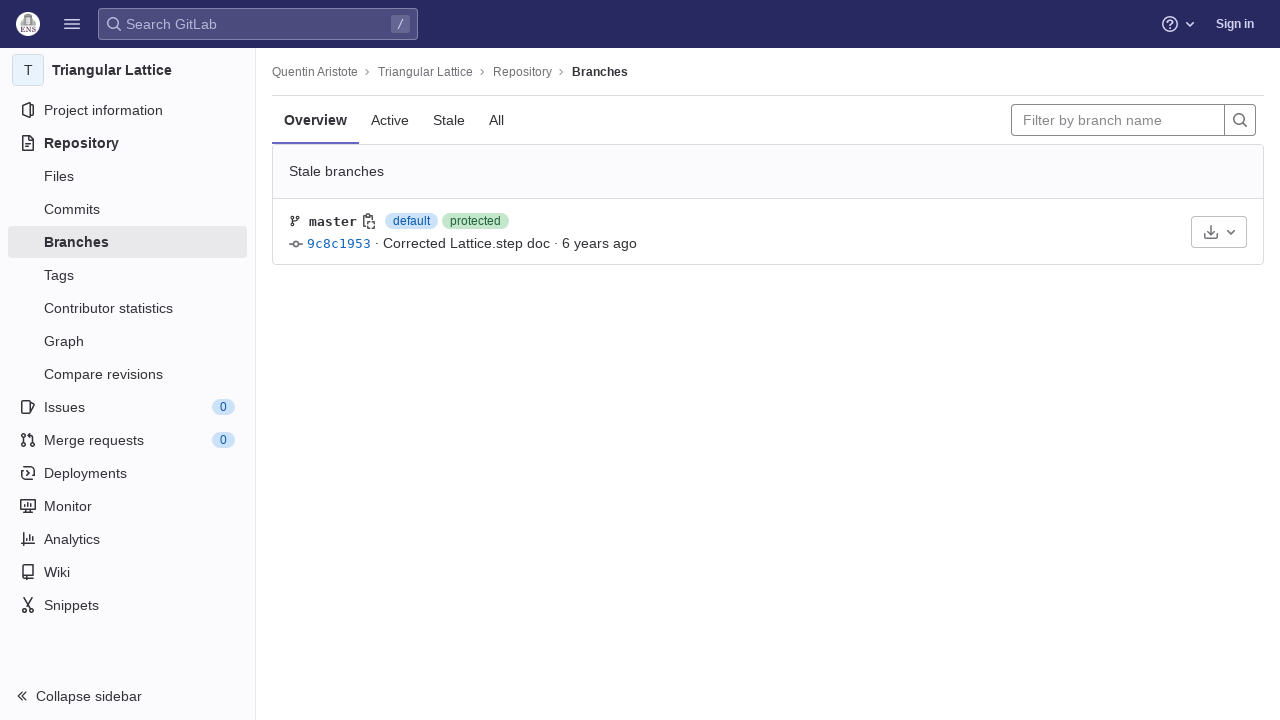

--- FILE ---
content_type: text/javascript; charset=utf-8
request_url: https://git.eleves.ens.fr/assets/webpack/pages.projects.branches.index.328d6f86.chunk.js
body_size: 32082
content:
(this.webpackJsonp=this.webpackJsonp||[]).push([[569,76,182,773],{"+iVy":function(t,e,n){"use strict";n.d(e,"b",(function(){return y})),n.d(e,"a",(function(){return O}));var r=n("Z2pp"),i=n("jyii"),o=n("tT3K"),s=n("gVz2"),a=n("9CRu"),l=n("Sq3g"),c=n("DwzX"),u=n("ySPH"),d=n("yxQL"),p=n("1pIC"),h=n("GpHn"),f=n("R+nN"),b=n("9Q7u");function g(t,e){var n=Object.keys(t);if(Object.getOwnPropertySymbols){var r=Object.getOwnPropertySymbols(t);e&&(r=r.filter((function(e){return Object.getOwnPropertyDescriptor(t,e).enumerable}))),n.push.apply(n,r)}return n}function m(t){for(var e=1;e<arguments.length;e++){var n=null!=arguments[e]?arguments[e]:{};e%2?g(Object(n),!0).forEach((function(e){v(t,e,n[e])})):Object.getOwnPropertyDescriptors?Object.defineProperties(t,Object.getOwnPropertyDescriptors(n)):g(Object(n)).forEach((function(e){Object.defineProperty(t,e,Object.getOwnPropertyDescriptor(n,e))}))}return t}function v(t,e,n){return e in t?Object.defineProperty(t,e,{value:n,enumerable:!0,configurable:!0,writable:!0}):t[e]=n,t}var y=Object(c.c)(Object(b.m)(m(m(m({},p.b),d.b),{},{block:Object(c.b)(o.g,!1),html:Object(c.b)(o.r),lazy:Object(c.b)(o.g,!1),menuClass:Object(c.b)(o.e),noCaret:Object(c.b)(o.g,!1),role:Object(c.b)(o.r,"menu"),size:Object(c.b)(o.r),split:Object(c.b)(o.g,!1),splitButtonType:Object(c.b)(o.r,"button",(function(t){return Object(a.a)(["button","submit","reset"],t)})),splitClass:Object(c.b)(o.e),splitHref:Object(c.b)(o.r),splitTo:Object(c.b)(o.p),splitVariant:Object(c.b)(o.r),text:Object(c.b)(o.r),toggleAttrs:Object(c.b)(o.n,{}),toggleClass:Object(c.b)(o.e),toggleTag:Object(c.b)(o.r,"button"),toggleText:Object(c.b)(o.r,"Toggle dropdown"),variant:Object(c.b)(o.r,"secondary")})),i.k),O=Object(r.c)({name:i.k,mixins:[p.a,d.a,h.a],props:y,computed:{dropdownClasses:function(){var t=this.block,e=this.split;return[this.directionClass,this.boundaryClass,{show:this.visible,"btn-group":e||!t,"d-flex":t&&e}]},menuClasses:function(){return[this.menuClass,{"dropdown-menu-right":this.right,show:this.visible}]},toggleClasses:function(){var t=this.split;return[this.toggleClass,{"dropdown-toggle-split":t,"dropdown-toggle-no-caret":this.noCaret&&!t}]}},render:function(t){var e=this.visible,n=this.variant,r=this.size,i=this.block,o=this.disabled,a=this.split,c=this.role,d=this.hide,p=this.toggle,h={variant:n,size:r,block:i,disabled:o},b=this.normalizeSlot(s.c),g=this.hasNormalizedSlot(s.c)?{}:Object(l.a)(this.html,this.text),v=t();if(a){var y=this.splitTo,O=this.splitHref,j=this.splitButtonType,w=m(m({},h),{},{variant:this.splitVariant||n});y?w.to=y:O?w.href=O:j&&(w.type=j),v=t(f.a,{class:this.splitClass,attrs:{id:this.safeId("_BV_button_")},props:w,domProps:g,on:{click:this.onSplitClick},ref:"button"},b),b=[t("span",{class:["sr-only"]},[this.toggleText])],g={}}var x=t(f.a,{staticClass:"dropdown-toggle",class:this.toggleClasses,attrs:m(m({},this.toggleAttrs),{},{id:this.safeId("_BV_toggle_"),"aria-haspopup":["menu","listbox","tree","grid","dialog"].includes(c)?c:"false","aria-expanded":Object(u.f)(e)}),props:m(m({},h),{},{tag:this.toggleTag,block:i&&!a}),domProps:g,on:{mousedown:this.onMousedown,click:p,keydown:p},ref:"toggle"},b),_=t("ul",{staticClass:"dropdown-menu",class:this.menuClasses,attrs:{role:c,tabindex:"-1","aria-labelledby":this.safeId(a?"_BV_button_":"_BV_toggle_")},on:{keydown:this.onKeydown},ref:"menu"},[!this.lazy||e?this.normalizeSlot(s.e,{hide:d}):t()]);return t("div",{staticClass:"dropdown b-dropdown",class:this.dropdownClasses,attrs:{id:this.safeId()}},[v,x,_])}})},"/Jty":function(t,e,n){"use strict";n.d(e,"a",(function(){return _}));var r=n("Z2pp"),i=n("jyii"),o=n("tT3K"),s=n("9CRu"),a=n("qx9o"),l=n("BhOj"),c=n("9Q7u"),u=n("DwzX"),d=n("KpC0"),p=n("lRgI"),h=n("YxAH"),f=n("p+a6"),b=n("Rd/K"),g=n("HJOD"),m=n("1pIC"),v=n("PrCM");function y(t,e){var n=Object.keys(t);if(Object.getOwnPropertySymbols){var r=Object.getOwnPropertySymbols(t);e&&(r=r.filter((function(e){return Object.getOwnPropertyDescriptor(t,e).enumerable}))),n.push.apply(n,r)}return n}function O(t){for(var e=1;e<arguments.length;e++){var n=null!=arguments[e]?arguments[e]:{};e%2?y(Object(n),!0).forEach((function(e){j(t,e,n[e])})):Object.getOwnPropertyDescriptors?Object.defineProperties(t,Object.getOwnPropertyDescriptors(n)):y(Object(n)).forEach((function(e){Object.defineProperty(t,e,Object.getOwnPropertyDescriptor(n,e))}))}return t}function j(t,e,n){return e in t?Object.defineProperty(t,e,{value:n,enumerable:!0,configurable:!0,writable:!0}):t[e]=n,t}var w=["text","password","email","number","url","tel","search","range","color","date","time","datetime","datetime-local","month","week"],x=Object(u.c)(Object(c.m)(O(O(O(O(O(O({},m.b),d.b),h.b),f.b),b.b),{},{list:Object(u.b)(o.r),max:Object(u.b)(o.m),min:Object(u.b)(o.m),noWheel:Object(u.b)(o.g,!1),step:Object(u.b)(o.m),type:Object(u.b)(o.r,"text",(function(t){return Object(s.a)(w,t)}))})),i.v),_=Object(r.c)({name:i.v,mixins:[v.a,m.a,d.a,h.a,f.a,b.a,p.a,g.a],props:x,computed:{localType:function(){var t=this.type;return Object(s.a)(w,t)?t:"text"},computedAttrs:function(){var t=this.localType,e=this.name,n=this.form,r=this.disabled,i=this.placeholder,o=this.required,s=this.min,a=this.max,l=this.step;return{id:this.safeId(),name:e,form:n,type:t,disabled:r,placeholder:i,required:o,autocomplete:this.autocomplete||null,readonly:this.readonly||this.plaintext,min:s,max:a,step:l,list:"password"!==t?this.list:null,"aria-required":o?"true":null,"aria-invalid":this.computedAriaInvalid}},computedListeners:function(){return O(O({},this.bvListeners),{},{input:this.onInput,change:this.onChange,blur:this.onBlur})}},watch:{noWheel:function(t){this.setWheelStopper(t)}},mounted:function(){this.setWheelStopper(this.noWheel)},deactivated:function(){this.setWheelStopper(!1)},activated:function(){this.setWheelStopper(this.noWheel)},beforeDestroy:function(){this.setWheelStopper(!1)},methods:{setWheelStopper:function(t){var e=this.$el;Object(l.c)(t,e,"focus",this.onWheelFocus),Object(l.c)(t,e,"blur",this.onWheelBlur),t||Object(l.a)(document,"wheel",this.stopWheel)},onWheelFocus:function(){Object(l.b)(document,"wheel",this.stopWheel)},onWheelBlur:function(){Object(l.a)(document,"wheel",this.stopWheel)},stopWheel:function(t){Object(l.f)(t,{propagation:!1}),Object(a.c)(this.$el)}},render:function(t){return t("input",{class:this.computedClass,attrs:this.computedAttrs,domProps:{value:this.localValue},on:this.computedListeners,ref:"input"})}})},"0EIA":function(t,e,n){"use strict";n.d(e,"a",(function(){return o}));n("WmlO"),n("3R5X"),n("W9Nl");var r=n("6oy4"),i=n.n(r);function o(){i()(".js-remove-row").on("ajax:success",(function(){i()(this).closest("li").addClass("gl-display-none!")})),i()(".js-remove-tr").on("ajax:before",(function(){i()(this).parent().find(".btn").addClass("disabled")})),i()(".js-remove-tr").on("ajax:success",(function(){i()(this).closest("tr").addClass("gl-display-none!")}))}},"0X+3":function(t,e,n){"use strict";var r=n("Z2pp"),i=n("jyii"),o=n("UVyR"),s=n("tT3K"),a=n("qx9o"),l=n("9Q7u"),c=n("DwzX"),u=n("ummR"),d=n("GpHn"),p=n("lHYX");function h(t,e){var n=Object.keys(t);if(Object.getOwnPropertySymbols){var r=Object.getOwnPropertySymbols(t);e&&(r=r.filter((function(e){return Object.getOwnPropertyDescriptor(t,e).enumerable}))),n.push.apply(n,r)}return n}function f(t){for(var e=1;e<arguments.length;e++){var n=null!=arguments[e]?arguments[e]:{};e%2?h(Object(n),!0).forEach((function(e){b(t,e,n[e])})):Object.getOwnPropertyDescriptors?Object.defineProperties(t,Object.getOwnPropertyDescriptors(n)):h(Object(n)).forEach((function(e){Object.defineProperty(t,e,Object.getOwnPropertyDescriptor(n,e))}))}return t}function b(t,e,n){return e in t?Object.defineProperty(t,e,{value:n,enumerable:!0,configurable:!0,writable:!0}):t[e]=n,t}var g=Object(l.j)(p.b,["event","routerTag"]),m=Object(c.c)(Object(l.m)(f(f({},g),{},{linkClass:Object(c.b)(s.e),variant:Object(c.b)(s.r)})),i.o),v=Object(r.c)({name:i.o,mixins:[u.a,d.a],inject:{getBvDropdown:{default:function(){return function(){return null}}}},inheritAttrs:!1,props:m,computed:{bvDropdown:function(){return this.getBvDropdown()},computedAttrs:function(){return f(f({},this.bvAttrs),{},{role:"menuitem"})}},methods:{closeDropdown:function(){var t=this;Object(a.B)((function(){t.bvDropdown&&t.bvDropdown.hide(!0)}))},onClick:function(t){this.$emit(o.f,t),this.closeDropdown()}},render:function(t){var e=this.linkClass,n=this.variant,r=this.active,i=this.disabled,o=this.onClick,s=this.bvAttrs;return t("li",{class:s.class,style:s.style,attrs:{role:"presentation"}},[t(p.a,{staticClass:"dropdown-item",class:[e,b({},"text-".concat(n),n&&!(r||i))],props:Object(c.d)(g,this.$props),attrs:this.computedAttrs,on:{click:o},ref:"item"},this.normalizeSlot())])}});function y(t,e){var n=Object.keys(t);if(Object.getOwnPropertySymbols){var r=Object.getOwnPropertySymbols(t);e&&(r=r.filter((function(e){return Object.getOwnPropertyDescriptor(t,e).enumerable}))),n.push.apply(n,r)}return n}function O(t){for(var e=1;e<arguments.length;e++){var n=null!=arguments[e]?arguments[e]:{};e%2?y(Object(n),!0).forEach((function(e){j(t,e,n[e])})):Object.getOwnPropertyDescriptors?Object.defineProperties(t,Object.getOwnPropertyDescriptors(n)):y(Object(n)).forEach((function(e){Object.defineProperty(t,e,Object.getOwnPropertyDescriptor(n,e))}))}return t}function j(t,e,n){return e in t?Object.defineProperty(t,e,{value:n,enumerable:!0,configurable:!0,writable:!0}):t[e]=n,t}var w=Object(c.c)({active:Object(c.b)(s.g,!1),activeClass:Object(c.b)(s.r,"active"),buttonClass:Object(c.b)(s.e),disabled:Object(c.b)(s.g,!1),variant:Object(c.b)(s.r)},i.p),x=Object(r.c)({name:i.p,mixins:[u.a,d.a],inject:{getBvDropdown:{default:function(){return function(){return null}}}},inheritAttrs:!1,props:w,computed:{bvDropdown:function(){return this.getBvDropdown()},computedAttrs:function(){return O(O({},this.bvAttrs),{},{role:"menuitem",type:"button",disabled:this.disabled})}},methods:{closeDropdown:function(){this.bvDropdown&&this.bvDropdown.hide(!0)},onClick:function(t){this.$emit(o.f,t),this.closeDropdown()}},render:function(t){var e,n=this.active,r=this.variant,i=this.bvAttrs;return t("li",{class:i.class,style:i.style,attrs:{role:"presentation"}},[t("button",{staticClass:"dropdown-item",class:[this.buttonClass,(e={},j(e,this.activeClass,n),j(e,"text-".concat(r),r&&!(n||this.disabled)),e)],attrs:this.computedAttrs,on:{click:this.onClick},ref:"button"},this.normalizeSlot())])}}),_=n("Fcvx"),C=n("cmjF"),B=n("cuRJ"),k=n("H8gz"),S=n("6IRw"),$=n.n(S);const T={components:{GlIcon:k.a,GlAvatar:C.a,GlButton:B.a},inheritAttrs:!1,props:{avatarUrl:{type:String,required:!1,default:""},iconColor:{type:String,required:!1,default:""},iconName:{type:String,required:!1,default:""},iconRightAriaLabel:{type:String,required:!1,default:""},iconRightName:{type:String,required:!1,default:""},isChecked:{type:Boolean,required:!1,default:!1},isCheckItem:{type:Boolean,required:!1,default:!1},isCheckCentered:{type:Boolean,required:!1,default:!1},secondaryText:{type:String,required:!1,default:""}},computed:{bootstrapComponent(){const{href:t,to:e}=this.$attrs;return t||e?v:x},iconColorCss(){return _.L[this.iconColor]||"gl-text-gray-700"},shouldShowCheckIcon(){return this.isChecked||this.isCheckItem},checkedClasses(){return this.isCheckCentered?"":"gl-mt-3 gl-align-self-start"}},methods:{handleClickIconRight(){this.$emit("click-icon-right")}}};const I=$()({render:function(){var t=this,e=t.$createElement,n=t._self._c||e;return n(t.bootstrapComponent,t._g(t._b({tag:"component",staticClass:"gl-dropdown-item"},"component",t.$attrs,!1),t.$listeners),[t.shouldShowCheckIcon?n("gl-icon",{class:["gl-dropdown-item-check-icon",{"gl-visibility-hidden":!t.isChecked},t.checkedClasses],attrs:{name:"mobile-issue-close","data-testid":"dropdown-item-checkbox"}}):t._e(),t._v(" "),t.iconName?n("gl-icon",{class:["gl-dropdown-item-icon",t.iconColorCss],attrs:{name:t.iconName}}):t._e(),t._v(" "),t.avatarUrl?n("gl-avatar",{attrs:{size:32,src:t.avatarUrl}}):t._e(),t._v(" "),n("div",{staticClass:"gl-dropdown-item-text-wrapper"},[n("p",{staticClass:"gl-dropdown-item-text-primary"},[t._t("default")],2),t._v(" "),t.secondaryText?n("p",{staticClass:"gl-dropdown-item-text-secondary"},[t._v(t._s(t.secondaryText))]):t._e()]),t._v(" "),t.iconRightName?n("gl-button",{attrs:{size:"small",icon:t.iconRightName,"aria-label":t.iconRightAriaLabel||t.iconRightName},on:{click:function(e){return e.stopPropagation(),e.preventDefault(),t.handleClickIconRight.apply(null,arguments)}}}):t._e()],1)},staticRenderFns:[]},void 0,T,void 0,!1,void 0,!1,void 0,void 0,void 0);e.a=I},153:function(t,e,n){n("uGLJ"),n("yxpZ"),t.exports=n("OFyZ")},"1RkG":function(t,e,n){var r=n("pK7r");t.exports=function(t,e){var n=e?r(t.buffer):t.buffer;return new t.constructor(n,t.byteOffset,t.length)}},"2Bom":function(t,e){t.exports=function(t,e){if(("constructor"!==e||"function"!=typeof t[e])&&"__proto__"!=e)return t[e]}},"34cr":function(t,e,n){"use strict";var r=n("ly/8"),i=n("cuRJ"),o=n("6IRw"),s=n.n(o);const a={components:{GlButton:i.a},directives:{GlTooltip:r.a},props:{title:{type:String,required:!1,default:"Clear"},tooltipContainer:{required:!1,default:!1,validator:t=>!1===t||"string"==typeof t||t instanceof HTMLElement}}};const l=s()({render:function(){var t=this.$createElement;return(this._self._c||t)("gl-button",this._g({directives:[{name:"gl-tooltip",rawName:"v-gl-tooltip.hover",value:{container:this.tooltipContainer},expression:"{ container: tooltipContainer }",modifiers:{hover:!0}}],staticClass:"gl-clear-icon-button",attrs:{variant:"default",category:"tertiary",size:"small",name:"clear",icon:"clear",title:this.title,"aria-label":this.title}},this.$listeners))},staticRenderFns:[]},void 0,a,void 0,!1,void 0,!1,void 0,void 0,void 0);e.a=l},"6HTq":function(t,e,n){"use strict";var r=n("34cr"),i=n("tSMP"),o=n("H8gz"),s=n("zLBL"),a=n("6IRw"),l=n.n(a);const c={components:{GlClearIconButton:r.a,GlIcon:o.a,GlFormInput:i.a,GlLoadingIcon:s.a},inheritAttrs:!1,model:{prop:"value",event:"input"},props:{value:{type:String,required:!1,default:""},borderless:{type:Boolean,required:!1,default:!1},clearButtonTitle:{type:String,required:!1,default:"Clear"},disabled:{type:Boolean,required:!1,default:!1},isLoading:{type:Boolean,required:!1,default:!1},tooltipContainer:{required:!1,default:!1,validator:t=>!1===t||"string"==typeof t||t instanceof HTMLElement}},computed:{inputAttributes(){const t={type:"search",placeholder:"Search",...this.$attrs};return t["aria-label"]||(t["aria-label"]=t.placeholder),t},hasValue(){return Boolean(this.value.length)},inputListeners(){return{...this.$listeners,input:this.onInput,focusin:this.onFocusin,focusout:this.onFocusout}},showClearButton(){return this.hasValue&&!this.disabled}},methods:{isInputOrClearButton(t){var e,n;return t===(null===(e=this.$refs.input)||void 0===e?void 0:e.$el)||t===(null===(n=this.$refs.clearButton)||void 0===n?void 0:n.$el)},clearInput(){this.onInput(""),this.focusInput()},focusInput(){this.$refs.input.$el.focus()},onInput(t){this.$emit("input",t)},onFocusout(t){const{relatedTarget:e}=t;this.isInputOrClearButton(e)||this.$emit("focusout",t)},onFocusin(t){const{relatedTarget:e}=t;this.isInputOrClearButton(e)||this.$emit("focusin",t)}}};const u=l()({render:function(){var t=this,e=t.$createElement,n=t._self._c||e;return n("div",{staticClass:"gl-search-box-by-type"},[n("gl-icon",{staticClass:"gl-search-box-by-type-search-icon",attrs:{name:"search"}}),t._v(" "),n("gl-form-input",t._g(t._b({ref:"input",class:{"gl-search-box-by-type-input":!t.borderless,"gl-search-box-by-type-input-borderless":t.borderless},attrs:{value:t.value,disabled:t.disabled}},"gl-form-input",t.inputAttributes,!1),t.inputListeners)),t._v(" "),t.isLoading||t.showClearButton?n("div",{staticClass:"gl-search-box-by-type-right-icons"},[t.isLoading?n("gl-loading-icon",{staticClass:"gl-search-box-by-type-loading-icon"}):t._e(),t._v(" "),t.showClearButton?n("gl-clear-icon-button",{ref:"clearButton",staticClass:"gl-search-box-by-type-clear gl-clear-icon-button",attrs:{title:t.clearButtonTitle,"tooltip-container":t.tooltipContainer},on:{click:function(e){return e.stopPropagation(),t.clearInput.apply(null,arguments)},focusin:t.onFocusin,focusout:t.onFocusout}}):t._e()],1):t._e()],1)},staticRenderFns:[]},void 0,c,void 0,!1,void 0,!1,void 0,void 0,void 0);e.a=u},"774z":function(t,e,n){var r=n("9k6t"),i=n("ZTWp")((function(t,e,n){r(t,e,n)}));t.exports=i},"8RB9":function(t,e,n){var r=n("CR7L"),i=n("G/Sk");t.exports=function(t,e,n,o){var s=!n;n||(n={});for(var a=-1,l=e.length;++a<l;){var c=e[a],u=o?o(n[c],t[c],c,n,t):void 0;void 0===u&&(u=t[c]),s?i(n,c,u):r(n,c,u)}return n}},"9k6t":function(t,e,n){var r=n("Rsjk"),i=n("J+RW"),o=n("QhAn"),s=n("AVNZ"),a=n("kMtG"),l=n("LrAm"),c=n("2Bom");t.exports=function t(e,n,u,d,p){e!==n&&o(n,(function(o,l){if(p||(p=new r),a(o))s(e,n,l,u,t,d,p);else{var h=d?d(c(e,l),o,l+"",e,n,p):void 0;void 0===h&&(h=o),i(e,l,h)}}),l)}},"9uTP":function(t,e,n){"use strict";var r=n("Z2pp"),i=n("DQ7i"),o=n("jyii"),s=n("tT3K"),a=n("gVz2"),l=n("Sq3g"),c=n("mYXc"),u=n("DwzX"),d=n("9Q7u"),p=n("s4Bd"),h=Object(u.c)({append:Object(u.b)(s.g,!1),id:Object(u.b)(s.r),isText:Object(u.b)(s.g,!1),tag:Object(u.b)(s.r,"div")},o.H),f=Object(r.c)({name:o.H,functional:!0,props:h,render:function(t,e){var n=e.props,r=e.data,o=e.children,s=n.append;return t(n.tag,Object(i.a)(r,{class:{"input-group-append":s,"input-group-prepend":!s},attrs:{id:n.id}}),n.isText?[t(p.a,o)]:o)}});function b(t,e){var n=Object.keys(t);if(Object.getOwnPropertySymbols){var r=Object.getOwnPropertySymbols(t);e&&(r=r.filter((function(e){return Object.getOwnPropertyDescriptor(t,e).enumerable}))),n.push.apply(n,r)}return n}function g(t){for(var e=1;e<arguments.length;e++){var n=null!=arguments[e]?arguments[e]:{};e%2?b(Object(n),!0).forEach((function(e){m(t,e,n[e])})):Object.getOwnPropertyDescriptors?Object.defineProperties(t,Object.getOwnPropertyDescriptors(n)):b(Object(n)).forEach((function(e){Object.defineProperty(t,e,Object.getOwnPropertyDescriptor(n,e))}))}return t}function m(t,e,n){return e in t?Object.defineProperty(t,e,{value:n,enumerable:!0,configurable:!0,writable:!0}):t[e]=n,t}var v=Object(u.c)(Object(d.j)(h,["append"]),o.I),y=Object(r.c)({name:o.I,functional:!0,props:v,render:function(t,e){var n=e.props,r=e.data,o=e.children;return t(f,Object(i.a)(r,{props:g(g({},n),{},{append:!0})}),o)}});function O(t,e){var n=Object.keys(t);if(Object.getOwnPropertySymbols){var r=Object.getOwnPropertySymbols(t);e&&(r=r.filter((function(e){return Object.getOwnPropertyDescriptor(t,e).enumerable}))),n.push.apply(n,r)}return n}function j(t){for(var e=1;e<arguments.length;e++){var n=null!=arguments[e]?arguments[e]:{};e%2?O(Object(n),!0).forEach((function(e){w(t,e,n[e])})):Object.getOwnPropertyDescriptors?Object.defineProperties(t,Object.getOwnPropertyDescriptors(n)):O(Object(n)).forEach((function(e){Object.defineProperty(t,e,Object.getOwnPropertyDescriptor(n,e))}))}return t}function w(t,e,n){return e in t?Object.defineProperty(t,e,{value:n,enumerable:!0,configurable:!0,writable:!0}):t[e]=n,t}var x=Object(u.c)(Object(d.j)(h,["append"]),o.J),_=Object(r.c)({name:o.J,functional:!0,props:x,render:function(t,e){var n=e.props,r=e.data,o=e.children;return t(f,Object(i.a)(r,{props:j(j({},n),{},{append:!1})}),o)}});var C=Object(u.c)({append:Object(u.b)(s.r),appendHtml:Object(u.b)(s.r),id:Object(u.b)(s.r),prepend:Object(u.b)(s.r),prependHtml:Object(u.b)(s.r),size:Object(u.b)(s.r),tag:Object(u.b)(s.r,"div")},o.G),B=Object(r.c)({name:o.G,functional:!0,props:C,render:function(t,e){var n=e.props,r=e.data,o=e.slots,s=e.scopedSlots,u=n.prepend,d=n.prependHtml,h=n.append,f=n.appendHtml,b=n.size,g=s||{},m=o(),v={},O=t(),j=Object(c.a)(a.s,g,m);(j||u||d)&&(O=t(_,[j?Object(c.b)(a.s,v,g,m):t(p.a,{domProps:Object(l.a)(d,u)})]));var w,x,C,B=t(),k=Object(c.a)(a.a,g,m);return(k||h||f)&&(B=t(y,[k?Object(c.b)(a.a,v,g,m):t(p.a,{domProps:Object(l.a)(f,h)})])),t(n.tag,Object(i.a)(r,{staticClass:"input-group",class:(w={},x="input-group-".concat(b),C=b,x in w?Object.defineProperty(w,x,{value:C,enumerable:!0,configurable:!0,writable:!0}):w[x]=C,w),attrs:{id:n.id||null,role:"group"}}),[O,Object(c.b)(a.e,v,g,m),B])}}),k=n("/Jty"),S=n("OkMp"),$=n("0X+3");const T={props:{value:{type:[String,Number],default:""}},data(){return{localValue:this.stringifyValue(this.value)}},watch:{value(t){t!==this.localValue&&(this.localValue=this.stringifyValue(t))},localValue(t){t!==this.value&&this.$emit("input",t)}},mounted(){const t=this.stringifyValue(this.value);if(this.activeOption){const t=this.predefinedOptions.find(t=>t.name===this.activeOption);this.localValue=t.value}else t!==this.localValue&&(this.localValue=t)},methods:{stringifyValue:t=>null==t?"":String(t)}};var I=n("6IRw"),P=n.n(I);const D={name:"GlFormInputGroup",components:{BInputGroup:B,BInputGroupPrepend:_,BInputGroupAppend:y,BFormInput:k.a,GlDropdown:S.a,GlDropdownItem:$.a},mixins:[T],props:{selectOnClick:{type:Boolean,required:!1,default:!1},predefinedOptions:{type:Array,required:!1,default:()=>[{value:"",name:""}],validator:t=>t.every(t=>Object.keys(t).includes("name","value"))},label:{type:String,required:!1,default:void 0},inputClass:{type:[String,Array,Object],required:!1,default:""}},data(){return{activeOption:this.predefinedOptions&&this.predefinedOptions[0].name}},methods:{handleClick(){this.selectOnClick&&this.$refs.input.$el.select()},updateValue(t){const{name:e,value:n}=t;this.activeOption=e,this.localValue=n}}};const E=P()({render:function(){var t=this,e=t.$createElement,n=t._self._c||e;return n("b-input-group",[t.activeOption||t.$scopedSlots.prepend?n("b-input-group-prepend",[t._t("prepend"),t._v(" "),t.activeOption?n("gl-dropdown",{attrs:{text:t.activeOption}},t._l(t.predefinedOptions,(function(e){return n("gl-dropdown-item",{key:e.value,attrs:{"is-check-item":"","is-checked":t.activeOption===e.name},on:{click:function(n){return t.updateValue(e)}}},[t._v("\n        "+t._s(e.name)+"\n      ")])})),1):t._e()],2):t._e(),t._v(" "),t._t("default",(function(){return[n("b-form-input",t._g(t._b({ref:"input",class:["gl-form-input",t.inputClass],attrs:{"aria-label":t.label},on:{click:t.handleClick},model:{value:t.localValue,callback:function(e){t.localValue=e},expression:"localValue"}},"b-form-input",t.$attrs,!1),t.$listeners))]})),t._v(" "),t.$scopedSlots.append?n("b-input-group-append",[t._t("append")],2):t._e()],2)},staticRenderFns:[]},void 0,D,void 0,!1,void 0,!1,void 0,void 0,void 0);e.a=E},AVNZ:function(t,e,n){var r=n("J+RW"),i=n("y74X"),o=n("1RkG"),s=n("Wjbg"),a=n("EwIz"),l=n("rQkY"),c=n("mABg"),u=n("QN0Q"),d=n("Iudf"),p=n("vZRN"),h=n("kMtG"),f=n("Zqnx"),b=n("LtDP"),g=n("2Bom"),m=n("fQQh");t.exports=function(t,e,n,v,y,O,j){var w=g(t,n),x=g(e,n),_=j.get(x);if(_)r(t,n,_);else{var C=O?O(w,x,n+"",t,e,j):void 0,B=void 0===C;if(B){var k=c(x),S=!k&&d(x),$=!k&&!S&&b(x);C=x,k||S||$?c(w)?C=w:u(w)?C=s(w):S?(B=!1,C=i(x,!0)):$?(B=!1,C=o(x,!0)):C=[]:f(x)||l(x)?(C=w,l(w)?C=m(w):h(w)&&!p(w)||(C=a(x))):B=!1}B&&(j.set(x,C),y(C,x,v,O,j),j.delete(x)),r(t,n,C)}}},BlfN:function(t,e,n){"use strict";function r(t){if(null==t)return window;if("[object Window]"!==t.toString()){var e=t.ownerDocument;return e&&e.defaultView||window}return t}n.d(e,"a",(function(){return r}))},CcsL:function(t,e,n){"use strict";var r=n("qwVQ"),i=n.n(r),o=n("RlQ7"),s=n.n(o),a=n("lPN2"),l=n.n(a),c=n("gzws"),u=n("kuVU"),d=n("Fcvx"),p=n("cuRJ"),h=n("zLBL"),f=n("JBkr"),b=n("6HTq"),g=n("MCX7"),m=n("H8gz"),v=n("6IRw"),y=n.n(v);const O={components:{GlIcon:m.a},props:{isSelected:{type:Boolean,default:!1,required:!1},isFocused:{type:Boolean,default:!1,required:!1},isCheckCentered:{type:Boolean,required:!1,default:!1}},computed:{checkedClasses(){return this.isCheckCentered?"":"gl-mt-3 gl-align-self-start"}},methods:{toggleSelection(){this.$emit("select",!this.isSelected)},onKeydown(t){const{code:e}=t;e!==u.d&&e!==u.j||(Object(c.j)(t),this.toggleSelection())}}};var j=y()({render:function(){var t=this,e=t.$createElement,n=t._self._c||e;return n("li",{staticClass:"gl-new-dropdown-item",attrs:{role:"option",tabindex:t.isFocused?0:-1,"aria-selected":t.isSelected},on:{click:t.toggleSelection,keydown:t.onKeydown}},[n("span",{staticClass:"gl-new-dropdown-item-content",class:{"gl-bg-gray-50!":t.isSelected}},[n("gl-icon",{class:["gl-new-dropdown-item-check-icon",{"gl-visibility-hidden":!t.isSelected},t.checkedClasses],attrs:{name:"mobile-issue-close","data-testid":"dropdown-item-checkbox"}}),t._v(" "),n("span",{staticClass:"gl-new-dropdown-item-text-wrapper"},[t._t("default")],2)],1)])},staticRenderFns:[]},void 0,O,void 0,!1,void 0,!1,void 0,void 0,void 0);const w={components:{GlClearIconButton:n("34cr").a,GlIcon:m.a},model:{prop:"value",event:"input"},props:{value:{type:String,required:!1,default:""},placeholder:{type:String,required:!1,default:"Search"}},computed:{hasValue(){return Boolean(this.value.length)},inputListeners(){return{...this.$listeners,input:t=>{this.$emit("input",t.target.value)}}}},methods:{clearInput(){this.$emit("input",""),this.focusInput()},focusInput(){this.$refs.input.focus()}}};var x=y()({render:function(){var t=this,e=t.$createElement,n=t._self._c||e;return n("div",{staticClass:"gl-listbox-search"},[n("gl-icon",{staticClass:"gl-listbox-search-icon",attrs:{name:"search-sm",size:12}}),t._v(" "),n("input",t._g({ref:"input",staticClass:"gl-listbox-search-input",attrs:{type:"search","aria-label":t.placeholder,placeholder:t.placeholder},domProps:{value:t.value}},t.inputListeners)),t._v(" "),t.hasValue?n("gl-clear-icon-button",{staticClass:"gl-listbox-search-clear-button",on:{click:function(e){return e.stopPropagation(),t.clearInput.apply(null,arguments)}}}):t._e()],1)},staticRenderFns:[]},void 0,w,void 0,!1,void 0,!1,void 0,void 0,void 0);const _={props:{name:{type:String,required:!0}},created(){this.nameId=s()("gl-listbox-group-")}};var C=y()({render:function(){var t=this,e=t.$createElement,n=t._self._c||e;return n("ul",{staticClass:"gl-mb-0 gl-pl-0",attrs:{role:"group","aria-labelledby":t.nameId}},[n("li",{staticClass:"gl-pl-4 gl-pt-3 gl-pb-2 gl-font-sm gl-font-weight-bold",attrs:{id:t.nameId,role:"presentation"}},[t._t("group-label",(function(){return[t._v(t._s(t.name))]}))],2),t._v(" "),t._t("default")],2)},staticRenderFns:[]},void 0,_,void 0,!1,void 0,!1,void 0,void 0,void 0),B=n("T9xw"),k=n.n(B),S=n("SEpv"),$=n.n(S);const T=t=>Boolean(t)&&($()(t.value)||k()(t.value)),I=function(){let{options:t}=arguments.length>0&&void 0!==arguments[0]?arguments[0]:{};return Array.isArray(t)&&t.every(T)},P=t=>t.length===new Set(t).size,D=t=>t.flatMap(t=>T(t)?t:t.options),E=["gl-border-t","gl-pt-1","gl-mt-2"];const q={HEADER_ITEMS_BORDER_CLASSES:["gl-border-b-1","gl-border-b-solid","gl-border-b-gray-200"],events:{GL_DROPDOWN_SHOWN:u.g,GL_DROPDOWN_HIDDEN:u.f},components:{GlBaseDropdown:g.a,GlListboxItem:j,GlListboxGroup:C,GlButton:p.a,GlSearchBoxByType:b.a,GlListboxSearchInput:x,GlLoadingIcon:h.a,GlIntersectionObserver:f.a},model:{prop:"selected",event:"select"},props:{items:{type:Array,required:!1,default:()=>[],validator:t=>(t=>t.every(T)||t.every(I))(t)&&(t=>P(D(t).map(t=>{let{value:e}=t;return e})))(t)&&(t=>P(t.filter(I).map(t=>{let{text:e}=t;return e})))(t)},selected:{type:[Array,String,Number],required:!1,default:()=>[]},multiple:{type:Boolean,required:!1,default:!1},toggleText:{type:String,required:!1,default:""},textSrOnly:{type:Boolean,required:!1,default:!1},headerText:{type:String,required:!1,default:""},category:{type:String,required:!1,default:d.m.primary,validator:t=>t in d.m},variant:{type:String,required:!1,default:d.v.default,validator:t=>t in d.v},size:{type:String,required:!1,default:"medium",validator:t=>t in d.n},icon:{type:String,required:!1,default:""},disabled:{type:Boolean,required:!1,default:!1},loading:{type:Boolean,required:!1,default:!1},toggleClass:{type:[String,Array,Object],required:!1,default:null},noCaret:{type:Boolean,required:!1,default:!1},placement:{type:String,required:!1,default:"left",validator:t=>Object.keys(d.u).includes(t)},isCheckCentered:{type:Boolean,required:!1,default:!1},toggleAriaLabelledBy:{type:String,required:!1,default:null},listAriaLabelledBy:{type:String,required:!1,default:null},searchable:{type:Boolean,required:!1,default:!1},searching:{type:Boolean,required:!1,default:!1},infiniteScroll:{type:Boolean,required:!1,default:!1},totalItems:{type:Number,required:!1,default:null},infiniteScrollLoading:{type:Boolean,required:!1,default:!1},noResultsText:{type:String,required:!1,default:"No results found"},searchPlaceholder:{type:String,required:!1,default:"Search"},resetButtonLabel:{type:String,required:!1,default:""},block:{type:Boolean,required:!1,default:!1},popperOptions:{type:Object,required:!1,default:()=>({})}},data:()=>({selectedValues:[],toggleId:s()("dropdown-toggle-btn-"),listboxId:s()("listbox-"),nextFocusedItemIndex:null,searchStr:""}),computed:{listboxTag(){return 0===this.items.length||T(this.items[0])?"ul":"div"},flattenedOptions(){return D(this.items)},listboxToggleText(){var t;return this.toggleText?this.toggleText:!this.multiple&&this.selectedValues.length?null===(t=this.flattenedOptions.find(t=>{let{value:e}=t;return e===this.selectedValues[0]}))||void 0===t?void 0:t.text:""},selectedIndices(){return this.selectedValues.map(t=>this.flattenedOptions.findIndex(e=>{let{value:n}=e;return n===t})).sort()},showList(){return this.flattenedOptions.length&&!this.searching},showNoResultsText(){return!this.flattenedOptions.length&&!this.searching},announceSRSearchResults(){return this.searchable&&!this.showNoResultsText&&this.$scopedSlots["search-summary-sr-only"]},headerId(){return this.headerText&&s()("listbox-header-")},showResetButton(){return!!this.resetButtonLabel&&(this.multiple?this.selected.length>0:Boolean(this.selected))},showIntersectionObserver(){return this.infiniteScroll&&!this.infiniteScrollLoading&&!this.loading&&!this.searching},hasCustomToggle(){return Boolean(this.$scopedSlots.toggle)},hasSelection(){return Boolean(this.selectedValues.length)},toggleButtonClasses(){const t=[this.toggleClass];return this.hasSelection||t.push("gl-text-gray-500!"),t}},watch:{selected:{immediate:!0,handler(t){Array.isArray(t)?this.selectedValues=[...t]:this.selectedValues=l()(t)?[]:[t]}}},methods:{open(){this.$refs.baseDropdown.open()},close(){this.$refs.baseDropdown.close()},groupClasses:t=>0===t?null:E,onShow(){var t;this.searchable?this.focusSearchInput():this.focusItem(null!==(t=this.selectedIndices[0])&&void 0!==t?t:0,this.getFocusableListItemElements());this.$emit(u.g)},onHide(){this.$emit(u.f),this.nextFocusedItemIndex=null},onKeydown(t){const{code:e,target:n}=t,r=this.getFocusableListItemElements();if(r.length<1)return;let i=!0;const o=n.matches(".gl-listbox-search-input");if(e===u.h)this.focusItem(0,r);else if(e===u.c)this.focusItem(r.length-1,r);else if(e===u.b){if(o)return;this.searchable&&0===r.indexOf(n)?this.focusSearchInput():this.focusNextItem(t,r,-1)}else e===u.a?o?this.focusItem(0,r):this.focusNextItem(t,r,1):i=!1;i&&Object(c.j)(t)},getFocusableListItemElements(){var t;const e=null===(t=this.$refs.list)||void 0===t?void 0:t.querySelectorAll('[role="option"]');return Array.from(e||[])},focusNextItem(t,e,n){const{target:r}=t,o=e.indexOf(r),s=i()(o+n,0,e.length-1);this.focusItem(s,e)},focusItem(t,e){var n;this.nextFocusedItemIndex=t,null===(n=e[t])||void 0===n||n.focus()},focusSearchInput(){this.$refs.searchBox.focusInput()},onSelect(t,e){this.multiple?this.onMultiSelect(t.value,e):this.onSingleSelect(t.value,e)},isSelected(t){return this.selectedValues.some(e=>e===t.value)},isFocused(t){return this.nextFocusedItemIndex===this.flattenedOptions.indexOf(t)},onSingleSelect(t,e){e&&this.$emit("select",t),this.closeAndFocus()},onMultiSelect(t,e){e?this.$emit("select",[...this.selectedValues,t]):this.$emit("select",this.selectedValues.filter(e=>e!==t))},search(t){this.$emit("search",t)},onResetButtonClicked(){this.$emit("reset"),this.closeAndFocus()},closeAndFocus(){this.$refs.baseDropdown.closeAndFocus()},onIntersectionObserverAppear(){this.$emit("bottom-reached")},listboxItemMoreItemsAriaAttributes(t){return null===this.totalItems?{}:{"aria-setsize":this.totalItems,"aria-posinset":t+1}},isOption:T}};const A=y()({render:function(){var t=this,e=t.$createElement,n=t._self._c||e;return n("gl-base-dropdown",{ref:"baseDropdown",attrs:{"aria-haspopup":"listbox","aria-labelledby":t.toggleAriaLabelledBy,block:t.block,"toggle-id":t.toggleId,"toggle-text":t.listboxToggleText,"toggle-class":t.toggleButtonClasses,"text-sr-only":t.textSrOnly,category:t.category,variant:t.variant,size:t.size,icon:t.icon,disabled:t.disabled,loading:t.loading,"no-caret":t.noCaret,placement:t.placement,"popper-options":t.popperOptions},on:t._d({},[t.$options.events.GL_DROPDOWN_SHOWN,t.onShow,t.$options.events.GL_DROPDOWN_HIDDEN,t.onHide]),scopedSlots:t._u([t.hasCustomToggle?{key:"toggle",fn:function(){return[t._t("toggle")]},proxy:!0}:null],null,!0)},[t._v(" "),t.headerText?n("div",{staticClass:"gl-display-flex gl-align-items-center gl-p-4! gl-min-h-8",class:t.$options.HEADER_ITEMS_BORDER_CLASSES},[n("div",{staticClass:"gl-flex-grow-1 gl-font-weight-bold gl-font-sm gl-pr-2",attrs:{id:t.headerId,"data-testid":"listbox-header-text"}},[t._v("\n      "+t._s(t.headerText)+"\n    ")]),t._v(" "),t.showResetButton?n("gl-button",{staticClass:"gl-focus-inset-border-2-blue-400! gl-flex-shrink-0 gl-font-sm! gl-px-2! gl-py-2! gl-w-auto! gl-m-0!",attrs:{category:"tertiary","data-testid":"listbox-reset-button"},on:{click:t.onResetButtonClicked}},[t._v("\n      "+t._s(t.resetButtonLabel)+"\n    ")]):t._e()],1):t._e(),t._v(" "),t.searchable?n("div",{class:t.$options.HEADER_ITEMS_BORDER_CLASSES},[n("gl-listbox-search-input",{ref:"searchBox",attrs:{"aria-owns":t.listboxId,"data-testid":"listbox-search-input",placeholder:t.searchPlaceholder},on:{input:t.search,keydown:[function(e){if(!e.type.indexOf("key")&&t._k(e.keyCode,"enter",13,e.key,"Enter"))return null;e.preventDefault()},t.onKeydown]},model:{value:t.searchStr,callback:function(e){t.searchStr=e},expression:"searchStr"}}),t._v(" "),t.searching?n("gl-loading-icon",{staticClass:"gl-my-3",attrs:{"data-testid":"listbox-search-loader",size:"md"}}):t._e()],1):t._e(),t._v(" "),t.showList?n(t.listboxTag,{ref:"list",tag:"component",staticClass:"gl-new-dropdown-contents",attrs:{id:t.listboxId,"aria-labelledby":t.listAriaLabelledBy||t.headerId||t.toggleId,role:"listbox",tabindex:"-1"},on:{keydown:t.onKeydown}},[t._l(t.items,(function(e,r){return[t.isOption(e)?[n("gl-listbox-item",t._b({key:e.value,attrs:{"data-testid":"listbox-item-"+e.value,"is-selected":t.isSelected(e),"is-focused":t.isFocused(e),"is-check-centered":t.isCheckCentered},on:{select:function(n){return t.onSelect(e,n)}}},"gl-listbox-item",t.listboxItemMoreItemsAriaAttributes(r),!1),[t._t("list-item",(function(){return[t._v("\n            "+t._s(e.text)+"\n          ")]}),{item:e})],2)]:[n("gl-listbox-group",{key:e.text,class:t.groupClasses(r),attrs:{name:e.text},scopedSlots:t._u([t.$scopedSlots["group-label"]?{key:"group-label",fn:function(){return[t._t("group-label",null,{group:e})]},proxy:!0}:null],null,!0)},[t._v(" "),t._l(e.options,(function(e){return n("gl-listbox-item",{key:e.value,attrs:{"data-testid":"listbox-item-"+e.value,"is-selected":t.isSelected(e),"is-focused":t.isFocused(e),"is-check-centered":t.isCheckCentered},on:{select:function(n){return t.onSelect(e,n)}}},[t._t("list-item",(function(){return[t._v("\n              "+t._s(e.text)+"\n            ")]}),{item:e})],2)}))],2)]]})),t._v(" "),t.infiniteScrollLoading?n("ul"===t.listboxTag?"li":"div",{tag:"component"},[n("gl-loading-icon",{staticClass:"gl-my-3",attrs:{"data-testid":"listbox-infinite-scroll-loader",size:"md"}})],1):t._e(),t._v(" "),t.showIntersectionObserver?n("gl-intersection-observer",{on:{appear:t.onIntersectionObserverAppear}}):t._e()],2):t._e(),t._v(" "),t.announceSRSearchResults?n("span",{staticClass:"gl-sr-only",attrs:{"data-testid":"listbox-number-of-results","aria-live":"assertive"}},[t._t("search-summary-sr-only")],2):t.showNoResultsText?n("div",{staticClass:"gl-pl-7 gl-pr-5 gl-py-3 gl-font-base gl-text-gray-600",attrs:{"aria-live":"assertive","data-testid":"listbox-no-results-text"}},[t._v("\n    "+t._s(t.noResultsText)+"\n  ")]):t._e(),t._v(" "),t._t("footer")],2)},staticRenderFns:[]},void 0,q,void 0,!1,void 0,!1,void 0,void 0,void 0);e.a=A},EwIz:function(t,e,n){var r=n("yLny"),i=n("+Yzj"),o=n("tjir");t.exports=function(t){return"function"!=typeof t.constructor||o(t)?{}:r(i(t))}},HJOD:function(t,e,n){"use strict";n.d(e,"a",(function(){return i}));var r=n("Z2pp"),i=Object(r.c)({computed:{validity:{cache:!1,get:function(){return this.$refs.input.validity}},validationMessage:{cache:!1,get:function(){return this.$refs.input.validationMessage}},willValidate:{cache:!1,get:function(){return this.$refs.input.willValidate}}},methods:{setCustomValidity:function(){var t;return(t=this.$refs.input).setCustomValidity.apply(t,arguments)},checkValidity:function(){var t;return(t=this.$refs.input).checkValidity.apply(t,arguments)},reportValidity:function(){var t;return(t=this.$refs.input).reportValidity.apply(t,arguments)}}})},HTvf:function(t,e){t.exports=function(t,e,n){return t==t&&(void 0!==n&&(t=t<=n?t:n),void 0!==e&&(t=t>=e?t:e)),t}},"J+RW":function(t,e,n){var r=n("G/Sk"),i=n("79w4");t.exports=function(t,e,n){(void 0!==n&&!i(t[e],n)||void 0===n&&!(e in t))&&r(t,e,n)}},J5OO:function(t,e,n){"use strict";n.d(e,"a",(function(){return i}));var r=n("Z2pp"),i=function(t,e){return r.d?e.instance:t.context}},JBkr:function(t,e,n){"use strict";var r=n("odYa"),i=n.n(r),o=n("6IRw"),s=n.n(o);const a=i()(t=>new IntersectionObserver(t=>{t.forEach(t=>{t.target.$_gl_intersectionHandler(t)})},t||{}));const l={name:"GlIntersectionObserver",props:{options:{type:Object,required:!1,default:null}},mounted(){const t=a(this.options);this.$el.$_gl_intersectionHandler=t=>{this.$emit("update",t),t.isIntersecting?this.$emit("appear"):this.$emit("disappear")},this.$el.$_gl_intersectionObserver=t,t.observe(this.$el)},destroyed(){this.$el.$_gl_intersectionObserver.unobserve(this.$el),delete this.$el.$_gl_intersectionHandler,delete this.$el.$_gl_intersectionObserver},getObserver:a};const c=s()({render:function(){var t=this.$createElement;return(this._self._c||t)("div",[this._t("default")],2)},staticRenderFns:[]},void 0,l,void 0,!1,void 0,!1,void 0,void 0,void 0);e.a=c},KpC0:function(t,e,n){"use strict";n.d(e,"b",(function(){return a})),n.d(e,"a",(function(){return l}));var r=n("Z2pp"),i=n("tT3K"),o=n("qx9o"),s=n("DwzX"),a=Object(s.c)({autofocus:Object(s.b)(i.g,!1),disabled:Object(s.b)(i.g,!1),form:Object(s.b)(i.r),id:Object(s.b)(i.r),name:Object(s.b)(i.r),required:Object(s.b)(i.g,!1)},"formControls"),l=Object(r.c)({props:a,mounted:function(){this.handleAutofocus()},activated:function(){this.handleAutofocus()},methods:{handleAutofocus:function(){var t=this;this.$nextTick((function(){Object(o.B)((function(){var e=t.$el;t.autofocus&&Object(o.u)(e)&&(Object(o.v)(e,"input, textarea, select")||(e=Object(o.C)("input, textarea, select",e)),Object(o.d)(e))}))}))}}})},M1Qx:function(t,e,n){"use strict";function r(t){return t?(t.nodeName||"").toLowerCase():null}n.d(e,"a",(function(){return r}))},MCX7:function(t,e,n){"use strict";var r=n("RlQ7"),i=n.n(r),o=n("odtB"),s=n("Fcvx"),a=n("kuVU"),l=n("gzws"),c=n("cuRJ"),u=n("H8gz"),d=n("hAnt"),p=n("6IRw"),h=n.n(p);const f={components:{GlButton:c.a,GlIcon:u.a},directives:{Outside:d.a},props:{toggleText:{type:String,required:!1,default:""},textSrOnly:{type:Boolean,required:!1,default:!1},block:{type:Boolean,required:!1,default:!1},category:{type:String,required:!1,default:s.m.primary,validator:t=>Object.keys(s.m).includes(t)},variant:{type:String,required:!1,default:s.v.default,validator:t=>Object.keys(s.v).includes(t)},size:{type:String,required:!1,default:"medium",validator:t=>Object.keys(s.n).includes(t)},icon:{type:String,required:!1,default:""},disabled:{type:Boolean,required:!1,default:!1},loading:{type:Boolean,required:!1,default:!1},toggleClass:{type:[String,Array,Object],required:!1,default:null},noCaret:{type:Boolean,required:!1,default:!1},placement:{type:String,required:!1,default:"left",validator:t=>Object.keys(s.u).includes(t)},ariaHaspopup:{type:[String,Boolean],required:!1,default:!1,validator:t=>["menu","listbox","tree","grid","dialog",!0,!1].includes(t)},toggleId:{type:String,required:!0},ariaLabelledby:{type:String,required:!1,default:null},popperOptions:{type:Object,required:!1,default:()=>({})}},data:()=>({visible:!1,baseDropdownId:i()("base-dropdown-")}),computed:{isIconOnly(){var t;return Boolean(this.icon&&(!(null!==(t=this.toggleText)&&void 0!==t&&t.length)||this.textSrOnly))},ariaAttributes(){return{"aria-haspopup":this.ariaHaspopup,"aria-expanded":this.visible,"aria-controls":this.baseDropdownId,"aria-labelledby":this.toggleLabelledBy}},toggleButtonClasses(){return[this.toggleClass,{"gl-new-dropdown-toggle":!0,"gl-new-dropdown-icon-only":this.isIconOnly,"gl-new-dropdown-toggle-no-caret":this.noCaret}]},toggleButtonTextClasses(){return this.block?"gl-w-full":""},toggleLabelledBy(){return this.ariaLabelledby?`${this.ariaLabelledby} ${this.toggleId}`:this.toggleId},isDefaultToggle(){return!this.$scopedSlots.toggle},toggleOptions(){return this.isDefaultToggle?{is:c.a,icon:this.icon,block:this.block,buttonTextClasses:this.toggleButtonTextClasses,category:this.category,variant:this.variant,size:this.size,disabled:this.disabled,loading:this.loading,class:this.toggleButtonClasses,...this.ariaAttributes,listeners:{keydown:t=>this.onKeydown(t),click:()=>this.toggle()}}:{is:"div",class:"gl-new-dropdown-custom-toggle",listeners:{keydown:t=>this.onKeydown(t),click:()=>this.toggle()}}},toggleElement(){var t;return this.$refs.toggle.$el||(null===(t=this.$refs.toggle)||void 0===t?void 0:t.firstElementChild)},popperConfig(){return{placement:s.u[this.placement],...a.i,...this.popperOptions}}},watch:{ariaAttributes:{deep:!0,handler(t){this.$scopedSlots.toggle&&Object.keys(t).forEach(e=>{this.toggleElement.setAttribute(e,t[e])})}}},mounted(){this.$nextTick(()=>{this.popper=Object(o.a)(this.toggleElement,this.$refs.content,this.popperConfig)}),this.checkToggleFocusable()},beforeDestroy(){var t;null===(t=this.popper)||void 0===t||t.destroy()},methods:{checkToggleFocusable(){Object(l.g)(this.toggleElement)||Object(l.h)(this.toggleElement)||Object(l.i)("GlDisclosureDropdown/GlCollapsibleListbox: Toggle is missing a 'tabindex' and cannot be focused.\n          Use 'a' or 'button' element instead or make sure to add 'role=\"button\"' along with 'tabindex' otherwise.",this.$el)},async toggle(){var t;(this.visible=!this.visible,this.visible)?(await this.$nextTick(),await(null===(t=this.popper)||void 0===t?void 0:t.update()),this.$emit(a.g)):this.$emit(a.f)},open(){this.visible||this.toggle()},close(){this.visible&&this.toggle()},closeAndFocus(){this.visible&&(this.toggle(),this.focusToggle())},focusToggle(){this.toggleElement.focus()},onKeydown(t){const{code:e,target:{tagName:n}}=t;let r=!0,i=!0;"BUTTON"===n?(r=!1,i=!1):"A"===n&&(r=!1),(e===a.d&&r||e===a.j&&i)&&this.toggle(),e===a.a&&this.$emit(a.e,t)}}};const b=h()({render:function(){var t=this,e=t.$createElement,n=t._self._c||e;return n("div",{directives:[{name:"outside",rawName:"v-outside",value:t.close,expression:"close"}],staticClass:"gl-new-dropdown",class:{"gl-display-block!":t.block}},[n(t.toggleOptions.is,t._g(t._b({ref:"toggle",tag:"component",attrs:{id:t.toggleId,"data-testid":"base-dropdown-toggle"}},"component",t.toggleOptions,!1),t.toggleOptions.listeners),[t._t("toggle",(function(){return[n("span",{staticClass:"gl-new-dropdown-button-text",class:{"gl-sr-only":t.textSrOnly}},[t._v("\n        "+t._s(t.toggleText)+"\n      ")]),t._v(" "),t.noCaret?t._e():n("gl-icon",{staticClass:"gl-button-icon gl-new-dropdown-chevron",attrs:{name:"chevron-down"}})]}))],2),t._v(" "),n("div",{ref:"content",staticClass:"gl-new-dropdown-panel",class:{"gl-display-block!":t.visible},attrs:{id:t.baseDropdownId,"data-testid":"base-dropdown-menu"},on:{keydown:function(e){return!e.type.indexOf("key")&&t._k(e.keyCode,"esc",27,e.key,["Esc","Escape"])?null:(e.stopPropagation(),e.preventDefault(),t.closeAndFocus.apply(null,arguments))}}},[n("div",{staticClass:"gl-new-dropdown-inner"},[t._t("default")],2)])],1)},staticRenderFns:[]},void 0,f,void 0,!1,void 0,!1,void 0,void 0,void 0);e.a=b},OFyZ:function(t,e,n){"use strict";n.r(e);n("JHu5"),n("3R5X"),n("XUYm");var r=n("0EIA"),i=n("q+nE"),o=n("oj/M"),s=(n("uHfJ"),n("R0RX"),n("CcsL")),a=n("TSUS"),l=n("yYHy"),c=n("t9l/"),u={i18n:{searchPlaceholder:Object(c.g)("Branches|Filter by branch name")},components:{GlCollapsibleListbox:s.a,GlSearchBoxByClick:a.a},inject:["projectBranchesFilteredPath","sortOptions","showDropdown","sortedBy"],data:()=>({searchTerm:""}),computed:{selectedSortMethodName(){return this.sortOptions[this.selectedKey]},listboxItems(){return Object.entries(this.sortOptions).map((function(t){let[e,n]=t;return{value:e,text:n}}))}},created(){this.selectedKey=this.sortedBy},methods:{visitUrlFromOption(t){this.selectedKey=t;const e={};e.sort=t,e.search=this.searchTerm.length>0?this.searchTerm:null;const n=Object(l.z)(e,this.projectBranchesFilteredPath);Object(l.Q)(n)}}},d=n("bPvS"),p=Object(d.a)(u,(function(){var t=this,e=t._self._c;return e("div",{staticClass:"gl-display-flex"},[e("gl-search-box-by-click",{staticClass:"gl-mr-3",attrs:{placeholder:t.$options.i18n.searchPlaceholder,"data-testid":"branch-search"},on:{submit:function(e){return t.visitUrlFromOption(t.selectedKey)}},model:{value:t.searchTerm,callback:function(e){t.searchTerm=e},expression:"searchTerm"}}),t._v(" "),t.showDropdown?e("gl-collapsible-listbox",{staticClass:"gl-mr-3",attrs:{items:t.listboxItems,"toggle-text":t.selectedSortMethodName,"data-testid":"branches-dropdown"},on:{select:function(e){return t.visitUrlFromOption(t.selectedKey)}},model:{value:t.selectedKey,callback:function(e){t.selectedKey=e},expression:"selectedKey"}}):t._e()],1)}),[],!1,null,null,null).exports;n("0no1"),n("gdbl");var h=n("mNEC"),f=n("mphk");const b="full",g="left",m="right";var v={props:{position:{type:String,required:!0},count:{type:Number,required:!0},maxCommits:{type:Number,required:!0}},computed:{label(){return this.count>=1e3?"999+":this.count},barGraphWidthFactor(){return this.maxCommits>0?100/this.maxCommits:0},style(){return{width:this.count*this.barGraphWidthFactor+"%"}},isFullWidth(){return this.position===b},isLeftSide(){return this.position===g},roundedClass(){return this.isFullWidth?"rounded":"rounded-"+this.position},textAlignmentClass(){return this.isFullWidth?"text-center":"text-"+(this.isLeftSide?m:g)},positionSideClass(){return`position-${this.isLeftSide?m:g}-0`}}},y={components:{GraphBar:Object(d.a)(v,(function(){var t=this,e=t._self._c;return e("div",{staticClass:"position-relative float-left pt-1 graph-side h-100",class:{full:t.isFullWidth}},[e("div",{staticClass:"position-absolute bar js-graph-bar",class:[t.roundedClass,t.positionSideClass],style:t.style}),t._v(" "),e("span",{staticClass:"d-block pt-1 pr-1 count js-graph-count",class:t.textAlignmentClass},[t._v("\n    "+t._s(t.label)+"\n  ")])])}),[],!1,null,null,null).exports},props:{defaultBranch:{type:String,required:!0},distance:{type:Number,required:!1,default:null},aheadCount:{type:Number,required:!0},behindCount:{type:Number,required:!0},maxCommits:{type:Number,required:!0}},computed:{title(){return this.distance?Object(c.h)(Object(c.a)("More than %{number_commits_distance} commits different with %{default_branch}"),{number_commits_distance:this.distance>=1e3?"999+":this.distance,default_branch:this.defaultBranch}):Object(c.h)(Object(c.a)("%{number_commits_behind} commits behind %{default_branch}, %{number_commits_ahead} commits ahead"),{number_commits_behind:this.behindCount,number_commits_ahead:this.aheadCount,default_branch:this.defaultBranch})}}},O=Object(d.a)(y,(function(){var t=this,e=t._self._c;return e("div",{staticClass:"divergence-graph px-2 d-none d-md-block",attrs:{title:t.title}},[t.distance?[e("graph-bar",{attrs:{count:t.distance,"max-commits":t.maxCommits,position:"full"}})]:[e("graph-bar",{attrs:{count:t.behindCount,"max-commits":t.maxCommits,position:"left"}}),t._v(" "),e("div",{staticClass:"graph-separator float-left mt-1"}),t._v(" "),e("graph-bar",{attrs:{count:t.aheadCount,"max-commits":t.maxCommits,position:"right"}})]],2)}),[],!1,null,null,null).exports;var j=n("cuRJ"),w=n("ly/8"),x=n("SYh6"),_=Object(x.a)(),C={name:"DeleteBranchButton",components:{GlButton:j.a},directives:{GlTooltip:w.a},props:{branchName:{type:String,required:!1,default:""},defaultBranchName:{type:String,required:!1,default:""},deletePath:{type:String,required:!1,default:""},tooltip:{type:String,required:!1,default:Object(c.g)("Branches|Delete branch")},disabled:{type:Boolean,required:!1,default:!1},isProtectedBranch:{type:Boolean,required:!1,default:!1},merged:{type:Boolean,required:!1,default:!1}},computed:{title(){return this.isProtectedBranch&&this.disabled?Object(c.g)("Branches|Only a project maintainer or owner can delete a protected branch"):this.isProtectedBranch?Object(c.g)("Branches|Delete protected branch"):this.tooltip}},methods:{openModal(){_.$emit("openModal",{branchName:this.branchName,defaultBranchName:this.defaultBranchName,deletePath:this.deletePath,isProtectedBranch:this.isProtectedBranch,merged:this.merged})}}},B=Object(d.a)(C,(function(){return(0,this._self._c)("gl-button",{directives:[{name:"gl-tooltip",rawName:"v-gl-tooltip.hover",modifiers:{hover:!0}}],staticClass:"js-delete-branch-button",attrs:{icon:"remove","data-qa-selector":"delete_branch_button",disabled:this.disabled,variant:"default",title:this.title,"aria-label":this.title},on:{click:this.openModal}})}),[],!1,null,null,null).exports;var k=n("lT7T"),S=n("tSMP"),$=n("nPFI"),T=n("Q04j"),I=n("AFSh"),P={csrf:I.a,components:{GlModal:k.a,GlButton:j.a,GlFormInput:S.a,GlSprintf:$.a,GlAlert:T.a},data:()=>({isProtectedBranch:!1,branchName:"",defaultBranchName:"",deletePath:"",merged:!1,enteredBranchName:"",modalId:"delete-branch-modal"}),computed:{title(){const t=this.isProtectedBranch?this.$options.i18n.modalTitleProtectedBranch:this.$options.i18n.modalTitle;return Object(c.h)(t,{branchName:this.branchName})},modalMessage(){return this.isProtectedBranch?this.$options.i18n.modalMessageProtectedBranch:this.$options.i18n.modalMessage},undoneWarning(){return Object(c.h)(this.$options.i18n.undoneWarning,{buttonText:this.buttonText})},confirmationText(){return Object(c.h)(this.$options.i18n.confirmationText,{branchName:this.branchName})},buttonText(){return this.isProtectedBranch?this.$options.i18n.deleteButtonTextProtectedBranch:this.$options.i18n.deleteButtonText},branchNameConfirmed(){return this.enteredBranchName===this.branchName},deleteButtonDisabled(){return this.isProtectedBranch&&!this.branchNameConfirmed}},mounted(){_.$on("openModal",this.openModal)},destroyed(){_.$off("openModal",this.openModal)},methods:{openModal(t){let{isProtectedBranch:e,branchName:n,defaultBranchName:r,deletePath:i,merged:o}=t;this.isProtectedBranch=e,this.branchName=n,this.defaultBranchName=r,this.deletePath=i,this.merged=o,this.$refs.modal.show()},submitForm(){this.deleteButtonDisabled||this.$refs.form.submit()},closeModal(){this.$refs.modal.hide()}},i18n:{modalTitle:Object(c.g)("Branches|Delete branch. Are you ABSOLUTELY SURE?"),modalTitleProtectedBranch:Object(c.g)("Branches|Delete protected branch. Are you ABSOLUTELY SURE?"),modalMessage:Object(c.g)("Branches|You're about to permanently delete the branch %{branchName}."),modalMessageProtectedBranch:Object(c.g)("Branches|You're about to permanently delete the protected branch %{branchName}."),unmergedWarning:Object(c.g)("Branches|This branch hasn't been merged into %{defaultBranchName}. To avoid data loss, consider merging this branch before deleting it."),undoneWarning:Object(c.g)("Branches|After you confirm and select %{strongStart}%{buttonText},%{strongEnd} you cannot recover this branch."),cancelButtonText:Object(c.g)("Branches|Cancel, keep branch"),confirmationText:Object(c.g)("Branches|Deleting the %{strongStart}%{branchName}%{strongEnd} branch cannot be undone. Are you sure?"),confirmationTextProtectedBranch:Object(c.g)("Branches|Please type the following to confirm:"),deleteButtonText:Object(c.g)("Branches|Yes, delete branch"),deleteButtonTextProtectedBranch:Object(c.g)("Branches|Yes, delete protected branch")}},D=Object(d.a)(P,(function(){var t=this,e=t._self._c;return e("gl-modal",{ref:"modal",attrs:{size:"sm","modal-id":t.modalId,title:t.title},scopedSlots:t._u([{key:"modal-footer",fn:function(){return[e("div",{staticClass:"gl-display-flex gl-flex-direction-row gl-justify-content-end gl-flex-wrap gl-m-0"},[e("gl-button",{attrs:{"data-testid":"delete-branch-cancel-button"},on:{click:t.closeModal}},[t._v("\n        "+t._s(t.$options.i18n.cancelButtonText)+"\n      ")]),t._v(" "),e("div",{staticClass:"gl-mr-3"}),t._v(" "),e("gl-button",{ref:"deleteBranchButton",attrs:{disabled:t.deleteButtonDisabled,variant:"danger","data-qa-selector":"delete_branch_confirmation_button","data-testid":"delete-branch-confirmation-button"},on:{click:t.submitForm}},[t._v(t._s(t.buttonText))])],1)]},proxy:!0}])},[e("gl-alert",{staticClass:"gl-mb-5",attrs:{variant:"danger",dismissible:!1}},[e("div",{attrs:{"data-testid":"modal-message"}},[e("gl-sprintf",{attrs:{message:t.modalMessage},scopedSlots:t._u([{key:"branchName",fn:function(){return[e("strong",[e("code",{staticClass:"gl-white-space-pre-wrap"},[t._v(t._s(t.branchName))])])]},proxy:!0}])}),t._v(" "),t.merged?t._e():e("p",{staticClass:"gl-mb-0 gl-mt-4"},[e("gl-sprintf",{attrs:{message:t.$options.i18n.unmergedWarning},scopedSlots:t._u([{key:"defaultBranchName",fn:function(){return[e("code",{staticClass:"gl-white-space-pre-wrap"},[t._v(t._s(t.defaultBranchName))])]},proxy:!0}],null,!1,760753527)})],1)],1)]),t._v(" "),e("form",{ref:"form",attrs:{action:t.deletePath,method:"post"},on:{submit:function(t){t.preventDefault()}}},[t.isProtectedBranch?e("div",{staticClass:"gl-mt-4"},[e("p",[e("gl-sprintf",{attrs:{message:t.undoneWarning},scopedSlots:t._u([{key:"strong",fn:function(n){let{content:r}=n;return[e("strong",[t._v(" "+t._s(r)+" ")])]}}],null,!1,3891286541)})],1),t._v(" "),e("p",[e("gl-sprintf",{attrs:{message:t.$options.i18n.confirmationTextProtectedBranch},scopedSlots:t._u([{key:"strong",fn:function(e){let{content:n}=e;return[t._v("\n            "+t._s(n)+"\n          ")]}}],null,!1,777410153)}),t._v(" "),e("code",{staticClass:"gl-white-space-pre-wrap"},[t._v(t._s(t.branchName))]),t._v(" "),e("gl-form-input",{staticClass:"gl-mt-4",attrs:{name:"delete_branch_input",type:"text","aria-labelledby":"input-label",autocomplete:"off"},on:{keyup:function(e){return!e.type.indexOf("key")&&t._k(e.keyCode,"enter",13,e.key,"Enter")?null:t.submitForm.apply(null,arguments)}},model:{value:t.enteredBranchName,callback:function(e){t.enteredBranchName=e},expression:"enteredBranchName"}})],1)]):e("div",[e("p",{staticClass:"gl-mt-4"},[e("gl-sprintf",{attrs:{message:t.confirmationText},scopedSlots:t._u([{key:"strong",fn:function(n){let{content:r}=n;return[e("strong",[t._v("\n              "+t._s(r)+"\n            ")])]}}])})],1)]),t._v(" "),e("input",{ref:"method",attrs:{type:"hidden",name:"_method",value:"delete"}}),t._v(" "),e("input",{attrs:{type:"hidden",name:"authenticity_token"},domProps:{value:t.$options.csrf.token}})])],1)}),[],!1,null,null,null).exports;const E={deleteButtonText:Object(c.g)("Branches|Delete merged branches"),buttonTooltipText:Object(c.g)("Branches|Delete all branches that are merged into '%{defaultBranch}'"),modalTitle:Object(c.g)("Branches|Delete all merged branches?"),modalMessage:Object(c.g)("Branches|You are about to %{strongStart}delete all branches%{strongEnd} that were merged into %{codeStart}%{defaultBranch}%{codeEnd}."),notVisibleBranchesWarning:Object(c.g)("Branches|This may include merged branches that are not visible on the current screen."),protectedBranchWarning:Object(c.g)("Branches|A branch won't be deleted if it is protected or associated with an open merge request."),permanentEffectWarning:Object(c.g)("Branches|This bulk action is %{strongStart}permanent and cannot be undone or recovered%{strongEnd}."),confirmationMessage:Object(c.g)("Branches|Plese type the following to confirm: %{codeStart}delete%{codeEnd}."),cancelButtonText:Object(c.a)("Cancel")};var q={csrf:I.a,components:{GlModal:k.a,GlButton:j.a,GlFormInput:S.a,GlSprintf:$.a},directives:{GlTooltip:w.a},props:{formPath:{type:String,required:!0},defaultBranch:{type:String,required:!0}},data:()=>({areAllBranchesVisible:!1,enteredText:""}),computed:{buttonTooltipText(){return Object(c.h)(this.$options.i18n.buttonTooltipText,{defaultBranch:this.defaultBranch})},modalMessage(){return Object(c.h)(this.$options.i18n.modalMessage,{defaultBranch:this.defaultBranch})},isDeletingConfirmed(){return"delete"===this.enteredText.trim().toLowerCase()},isDeleteButtonDisabled(){return!this.isDeletingConfirmed}},methods:{openModal(){this.$refs.modal.show()},submitForm(){this.isDeleteButtonDisabled||this.$refs.form.submit()},closeModal(){this.$refs.modal.hide()}},i18n:E},A=Object(d.a)(q,(function(){var t=this,e=t._self._c;return e("div",[e("gl-button",{directives:[{name:"gl-tooltip",rawName:"v-gl-tooltip",value:t.buttonTooltipText,expression:"buttonTooltipText"}],staticClass:"gl-mr-3",attrs:{"data-qa-selector":"delete_merged_branches_button",category:"secondary",variant:"danger"},on:{click:t.openModal}},[t._v(t._s(t.$options.i18n.deleteButtonText)+"\n  ")]),t._v(" "),e("gl-modal",{ref:"modal",attrs:{size:"sm","modal-id":"delete-merged-branches",title:t.$options.i18n.modalTitle},scopedSlots:t._u([{key:"modal-footer",fn:function(){return[e("div",{staticClass:"gl-display-flex gl-flex-direction-row gl-justify-content-end gl-flex-wrap gl-m-0 gl-mr-3"},[e("gl-button",{attrs:{"data-testid":"delete-merged-branches-cancel-button"},on:{click:t.closeModal}},[t._v("\n          "+t._s(t.$options.i18n.cancelButtonText)+"\n        ")]),t._v(" "),e("gl-button",{ref:"deleteMergedBrancesButton",attrs:{disabled:t.isDeleteButtonDisabled,variant:"danger","data-qa-selector":"delete_merged_branches_confirmation_button","data-testid":"delete-merged-branches-confirmation-button"},on:{click:t.submitForm}},[t._v(t._s(t.$options.i18n.deleteButtonText))])],1)]},proxy:!0}])},[e("form",{ref:"form",attrs:{action:t.formPath,method:"post"},on:{submit:function(t){t.preventDefault()}}},[e("p",[e("gl-sprintf",{attrs:{message:t.modalMessage},scopedSlots:t._u([{key:"strong",fn:function(n){let{content:r}=n;return[e("strong",[t._v(t._s(r))])]}},{key:"code",fn:function(n){let{content:r}=n;return[e("code",[t._v(t._s(r))])]}}])})],1),t._v(" "),e("p",[t._v("\n        "+t._s(t.$options.i18n.notVisibleBranchesWarning)+"\n      ")]),t._v(" "),e("p",[t._v("\n        "+t._s(t.$options.i18n.protectedBranchWarning)+"\n      ")]),t._v(" "),e("p",[e("gl-sprintf",{attrs:{message:t.$options.i18n.permanentEffectWarning},scopedSlots:t._u([{key:"strong",fn:function(n){let{content:r}=n;return[e("strong",[t._v(t._s(r))])]}}])})],1),t._v(" "),e("p",[e("gl-sprintf",{attrs:{message:t.$options.i18n.confirmationMessage},scopedSlots:t._u([{key:"code",fn:function(n){let{content:r}=n;return[e("code",[t._v(t._s(r))])]}}])}),t._v(" "),e("gl-form-input",{staticClass:"gl-mt-2",attrs:{"data-qa-selector":"delete_merged_branches_input",type:"text",size:"sm","aria-labelledby":"input-label",autocomplete:"off"},on:{keyup:function(e){return!e.type.indexOf("key")&&t._k(e.keyCode,"enter",13,e.key,"Enter")?null:t.submitForm.apply(null,arguments)}},model:{value:t.enteredText,callback:function(e){t.enteredText=e},expression:"enteredText"}})],1),t._v(" "),e("input",{ref:"method",attrs:{type:"hidden",name:"_method",value:"delete"}}),t._v(" "),e("input",{attrs:{type:"hidden",name:"authenticity_token"},domProps:{value:t.$options.csrf.token}})])])],1)}),[],!1,null,null,null).exports;const{divergingCountsEndpoint:R,defaultBranch:N}=document.querySelector(".js-branch-list").dataset;!function(t,e){const n=[...document.querySelectorAll(".js-branch-item")].map((function(t){let{dataset:e}=t;return e.name}));0===n.length||f.a.get(t,{params:{names:n}}).then((function(t){let{data:n}=t;const r=Object.entries(n).reduce((function(t,e){let[,n]=e;const r=Math.max(...Object.values(n));return r>t?r:t}),100);Object.entries(n).forEach((function(t){let[n,o]=t;const s=document.querySelector(`[data-name="${n}"] .js-branch-divergence-graph`);s&&function(t,e,n,r){new i.default({el:t,render:t=>t(O,{props:{defaultBranch:r,distance:e.distance?parseInt(e.distance,10):null,aheadCount:parseInt(e.ahead,10),behindCount:parseInt(e.behind,10),maxCommits:n}})})}(s,o,r,e)}))})).catch((function(){return Object(h.createAlert)({message:Object(c.a)("Error fetching diverging counts for branches. Please try again.")})}))}(R,N),function(){const t=document.getElementById("js-branches-sort-dropdown");t&&function(t){const{projectBranchesFilteredPath:e,sortOptions:n,showDropdown:r,sortedBy:s}=t.dataset;new i.default({el:t,name:"SortBranchesDropdownApp",components:{SortDropdown:p},provide:{projectBranchesFilteredPath:e,sortOptions:JSON.parse(n),showDropdown:Object(o.E)(r),sortedBy:s},render:function(t){return t(p)}})}(t)}(),Object(r.a)(),function(){const t=document.querySelector(".js-delete-merged-branches");if(!t)return!1;const{formPath:e,defaultBranch:n}=t.dataset;new i.default({el:t,render:t=>t(A,{props:{formPath:e,defaultBranch:n}})})}(),document.querySelectorAll(".js-delete-branch-button").forEach((function(t){return function(t){if(!t)return!1;const{branchName:e,defaultBranchName:n,deletePath:r,tooltip:s,disabled:a,isProtectedBranch:l,merged:c}=t.dataset;return new i.default({el:t,render:function(t){return t(B,{props:{branchName:e,defaultBranchName:n,deletePath:r,tooltip:s,disabled:Object(o.E)(a),isProtectedBranch:Object(o.E)(l),merged:Object(o.E)(c)}})}})}(t)})),function(){const t=document.querySelector(".js-delete-branch-modal");!!t&&new i.default({el:t,render:t=>t(D)})}()},OkMp:function(t,e,n){"use strict";var r=n("q+nE"),i=n("+iVy"),o=n("qx9o"),s=n("774z"),a=n.n(s),l=n("Fcvx");const c={computed:{buttonSize(){return l.n[this.size]}}};var u=n("cuRJ"),d=n("H8gz"),p=n("zLBL"),h=n("OqKX"),f=n("6IRw"),b=n.n(f);const g=".dropdown-item:not(.disabled):not([disabled]),.form-control:not(.disabled):not([disabled])",m=r.default.extend(i.a,{methods:{getItems(){return(Object(o.D)(g,this.$refs.menu)||[]).filter(o.u)}}}),v={modifiers:{flip:{flipVariationsByContent:!0,padding:28}}};const y={components:{BDropdown:m,GlButton:u.a,GlDropdownDivider:h.a,GlIcon:d.a,GlLoadingIcon:p.a},mixins:[c],props:{headerText:{type:String,required:!1,default:""},hideHeaderBorder:{type:Boolean,required:!1,default:!0},showClearAll:{type:Boolean,required:!1,default:!1},clearAllText:{type:String,required:!1,default:"Clear all"},clearAllTextClass:{type:String,required:!1,default:"gl-px-5"},text:{type:String,required:!1,default:""},showHighlightedItemsTitle:{type:Boolean,required:!1,default:!1},highlightedItemsTitle:{type:String,required:!1,default:"Selected"},highlightedItemsTitleClass:{type:String,required:!1,default:"gl-px-5"},textSrOnly:{type:Boolean,required:!1,default:!1},split:{type:Boolean,required:!1,default:!1},category:{type:String,required:!1,default:l.m.primary,validator:t=>Object.keys(l.m).includes(t)},variant:{type:String,required:!1,default:l.v.default,validator:t=>Object.keys(l.v).includes(t)},size:{type:String,required:!1,default:"medium",validator:t=>Object.keys(l.n).includes(t)},icon:{type:String,required:!1,default:null},block:{type:Boolean,required:!1,default:!1},disabled:{type:Boolean,required:!1,default:!1},loading:{type:Boolean,required:!1,default:!1},toggleClass:{type:[String,Array,Object],required:!1,default:null},right:{type:Boolean,required:!1,default:!1},popperOpts:{type:Object,required:!1,default:null}},computed:{renderCaret(){return!this.split},isIconOnly(){var t;return Boolean(this.icon&&(!(null!==(t=this.text)&&void 0!==t&&t.length)||this.textSrOnly)&&!this.hasSlotContents("button-text"))},isIconWithText(){var t;return Boolean(this.icon&&(null===(t=this.text)||void 0===t?void 0:t.length)&&!this.textSrOnly)},toggleButtonClasses(){return[this.toggleClass,{"gl-button":!0,"gl-dropdown-toggle":!0,[`btn-${this.variant}-secondary`]:this.category===l.m.secondary||this.category===l.m.tertiary&&this.split,[`btn-${this.variant}-tertiary`]:this.category===l.m.tertiary&&!this.split,"dropdown-icon-only":this.isIconOnly,"dropdown-icon-text":this.isIconWithText}]},splitButtonClasses(){return[this.toggleClass,{"gl-button":!0,"split-content-button":Boolean(this.text),"icon-split-content-button":Boolean(this.icon),[`btn-${this.variant}-secondary`]:this.category===l.m.secondary||this.category===l.m.tertiary}]},buttonText(){return this.split&&this.icon?null:this.text},hasHighlightedItemsContent(){return this.hasSlotContents("highlighted-items")},hasHighlightedItemsOrClearAll(){return this.hasHighlightedItemsContent&&this.showHighlightedItemsTitle||this.showClearAll},popperOptions(){return a()({},v,this.popperOpts)}},methods:{hasSlotContents(t){return Boolean(this.$slots[t])},show(){this.$refs.dropdown.show(...arguments)},hide(){this.$refs.dropdown.hide(...arguments)}}};const O=b()({render:function(){var t=this,e=t.$createElement,n=t._self._c||e;return n("b-dropdown",t._g(t._b({ref:"dropdown",staticClass:"gl-dropdown",attrs:{split:t.split,variant:t.variant,size:t.buttonSize,"toggle-class":[t.toggleButtonClasses],"split-class":t.splitButtonClasses,block:t.block,disabled:t.disabled||t.loading,right:t.right,"popper-opts":t.popperOptions},scopedSlots:t._u([{key:"button-content",fn:function(){return[t._t("button-content",(function(){return[t.loading?n("gl-loading-icon",{class:{"gl-mr-2":!t.isIconOnly}}):t._e(),t._v(" "),!t.icon||t.isIconOnly&&t.loading?t._e():n("gl-icon",{staticClass:"dropdown-icon",attrs:{name:t.icon}}),t._v(" "),n("span",{staticClass:"gl-dropdown-button-text",class:{"gl-sr-only":t.textSrOnly}},[t._t("button-text",(function(){return[t._v(t._s(t.buttonText))]}))],2),t._v(" "),t.renderCaret?n("gl-icon",{staticClass:"gl-button-icon dropdown-chevron",attrs:{name:"chevron-down"}}):t._e()]}))]},proxy:!0}],null,!0)},"b-dropdown",t.$attrs,!1),t.$listeners),[n("div",{staticClass:"gl-dropdown-inner"},[t.hasSlotContents("header")||t.headerText?n("div",{staticClass:"gl-dropdown-header",class:{"gl-border-b-0!":t.hideHeaderBorder}},[t.headerText?n("p",{staticClass:"gl-dropdown-header-top"},[t._v("\n        "+t._s(t.headerText)+"\n      ")]):t._e(),t._v(" "),t._t("header")],2):t._e(),t._v(" "),t.hasHighlightedItemsOrClearAll?n("div",{staticClass:"gl-display-flex gl-flex-direction-row gl-justify-content-space-between gl-align-items-center"},[t.hasHighlightedItemsContent&&t.showHighlightedItemsTitle?n("div",{staticClass:"gl-display-flex gl-flex-grow-1 gl-justify-content-flex-start",class:t.highlightedItemsTitleClass},[n("span",{staticClass:"gl-font-weight-bold",attrs:{"data-testid":"highlighted-items-title"}},[t._v(t._s(t.highlightedItemsTitle))])]):t._e(),t._v(" "),t.showClearAll?n("div",{staticClass:"gl-display-flex gl-flex-grow-1 gl-justify-content-end",class:t.clearAllTextClass},[n("gl-button",{attrs:{size:"small",category:"tertiary",variant:"link","data-testid":"clear-all-button"},on:{click:function(e){return t.$emit("clear-all",e)}}},[t._v(t._s(t.clearAllText))])],1):t._e()]):t._e(),t._v(" "),n("div",{staticClass:"gl-dropdown-contents"},[t.hasHighlightedItemsContent?n("div",{staticClass:"gl-overflow-visible",attrs:{"data-testid":"highlighted-items"}},[t._t("highlighted-items"),t._v(" "),n("gl-dropdown-divider")],2):t._e(),t._v(" "),t._t("default")],2),t._v(" "),t.hasSlotContents("footer")?n("div",{staticClass:"gl-dropdown-footer"},[t._t("footer")],2):t._e()])])},staticRenderFns:[]},void 0,y,void 0,!1,void 0,!1,void 0,void 0,void 0);e.a=O},OqKX:function(t,e,n){"use strict";var r=n("Z2pp"),i=n("DQ7i"),o=n("jyii"),s=n("tT3K"),a=n("DwzX"),l=n("9Q7u");function c(t,e){var n=Object.keys(t);if(Object.getOwnPropertySymbols){var r=Object.getOwnPropertySymbols(t);e&&(r=r.filter((function(e){return Object.getOwnPropertyDescriptor(t,e).enumerable}))),n.push.apply(n,r)}return n}function u(t){for(var e=1;e<arguments.length;e++){var n=null!=arguments[e]?arguments[e]:{};e%2?c(Object(n),!0).forEach((function(e){d(t,e,n[e])})):Object.getOwnPropertyDescriptors?Object.defineProperties(t,Object.getOwnPropertyDescriptors(n)):c(Object(n)).forEach((function(e){Object.defineProperty(t,e,Object.getOwnPropertyDescriptor(n,e))}))}return t}function d(t,e,n){return e in t?Object.defineProperty(t,e,{value:n,enumerable:!0,configurable:!0,writable:!0}):t[e]=n,t}var p=Object(a.c)({tag:Object(a.b)(s.r,"hr")},o.l),h=Object(r.c)({name:o.l,functional:!0,props:p,render:function(t,e){var n=e.props,r=e.data;return t("li",Object(i.a)(Object(l.j)(r,["attrs"]),{attrs:{role:"presentation"}}),[t(n.tag,{staticClass:"dropdown-divider",attrs:u(u({},r.attrs||{}),{},{role:"separator","aria-orientation":"horizontal"}),ref:"divider"})])}}),f=n("6IRw");const b={components:{BDropdownDivider:h},inheritAttrs:!1};const g=n.n(f)()({render:function(){var t=this.$createElement;return(this._self._c||t)("b-dropdown-divider",this._g(this._b({staticClass:"gl-dropdown-divider"},"b-dropdown-divider",this.$attrs,!1),this.$listeners))},staticRenderFns:[]},void 0,b,void 0,!1,void 0,!1,void 0,void 0,void 0);e.a=g},"Ox/j":function(t,e,n){"use strict";var r=n("Z2pp"),i=n("DQ7i"),o=n("jyii"),s=n("tT3K"),a=n("9Q7u"),l=n("DwzX");var c=Object(l.c)({tag:Object(l.b)(s.r,"p"),textClass:Object(l.b)(s.e),variant:Object(l.b)(s.r)},o.q),u=Object(r.c)({name:o.q,functional:!0,props:c,render:function(t,e){var n,r,o,s=e.props,l=e.data,c=e.children,u=s.tag,d=s.textClass,p=s.variant;return t("li",Object(i.a)(Object(a.j)(l,["attrs"]),{attrs:{role:"presentation"}}),[t(u,{staticClass:"b-dropdown-text",class:[d,(n={},r="text-".concat(p),o=p,r in n?Object.defineProperty(n,r,{value:o,enumerable:!0,configurable:!0,writable:!0}):n[r]=o,n)],props:s,attrs:l.attrs||{},ref:"text"},c)])}}),d=n("6IRw");const p={components:{BDropdownText:u},inheritAttrs:!1};const h=n.n(d)()({render:function(){var t=this.$createElement;return(this._self._c||t)("b-dropdown-text",this._g(this._b({staticClass:"gl-dropdown-text"},"b-dropdown-text",this.$attrs,!1),this.$listeners),[this._t("default")],2)},staticRenderFns:[]},void 0,p,void 0,!1,void 0,!1,void 0,void 0,void 0);e.a=h},QN0Q:function(t,e,n){var r=n("miPr"),i=n("cgqb");t.exports=function(t){return i(t)&&r(t)}},"Rd/K":function(t,e,n){"use strict";n.d(e,"b",(function(){return w})),n.d(e,"a",(function(){return x}));var r=n("Z2pp"),i=n("UVyR"),o=n("tT3K"),s=n("qx9o"),a=n("BhOj"),l=n("ST6S"),c=n("Ewlx"),u=n("8Vyw"),d=n("9Q7u"),p=n("DwzX"),h=n("ySPH");function f(t,e){var n=Object.keys(t);if(Object.getOwnPropertySymbols){var r=Object.getOwnPropertySymbols(t);e&&(r=r.filter((function(e){return Object.getOwnPropertyDescriptor(t,e).enumerable}))),n.push.apply(n,r)}return n}function b(t){for(var e=1;e<arguments.length;e++){var n=null!=arguments[e]?arguments[e]:{};e%2?f(Object(n),!0).forEach((function(e){g(t,e,n[e])})):Object.getOwnPropertyDescriptors?Object.defineProperties(t,Object.getOwnPropertyDescriptors(n)):f(Object(n)).forEach((function(e){Object.defineProperty(t,e,Object.getOwnPropertyDescriptor(n,e))}))}return t}function g(t,e,n){return e in t?Object.defineProperty(t,e,{value:n,enumerable:!0,configurable:!0,writable:!0}):t[e]=n,t}var m=Object(c.a)("value",{type:o.m,defaultValue:"",event:i.P}),v=m.mixin,y=m.props,O=m.prop,j=m.event,w=Object(p.c)(Object(d.m)(b(b({},y),{},{ariaInvalid:Object(p.b)(o.i,!1),autocomplete:Object(p.b)(o.r),debounce:Object(p.b)(o.m,0),formatter:Object(p.b)(o.j),lazy:Object(p.b)(o.g,!1),lazyFormatter:Object(p.b)(o.g,!1),number:Object(p.b)(o.g,!1),placeholder:Object(p.b)(o.r),plaintext:Object(p.b)(o.g,!1),readonly:Object(p.b)(o.g,!1),trim:Object(p.b)(o.g,!1)})),"formTextControls"),x=Object(r.c)({mixins:[v],props:w,data:function(){var t=this[O];return{localValue:Object(h.f)(t),vModelValue:this.modifyValue(t)}},computed:{computedClass:function(){var t=this.plaintext,e=this.type,n="range"===e,r="color"===e;return[{"custom-range":n,"form-control-plaintext":t&&!n&&!r,"form-control":r||!t&&!n},this.sizeFormClass,this.stateClass]},computedDebounce:function(){return Object(l.b)(Object(u.c)(this.debounce,0),0)},hasFormatter:function(){return Object(p.a)(this.formatter)}},watch:g({},O,(function(t){var e=Object(h.f)(t),n=this.modifyValue(t);e===this.localValue&&n===this.vModelValue||(this.clearDebounce(),this.localValue=e,this.vModelValue=n)})),created:function(){this.$_inputDebounceTimer=null},beforeDestroy:function(){this.clearDebounce()},methods:{clearDebounce:function(){clearTimeout(this.$_inputDebounceTimer),this.$_inputDebounceTimer=null},formatValue:function(t,e){var n=arguments.length>2&&void 0!==arguments[2]&&arguments[2];return t=Object(h.f)(t),!this.hasFormatter||this.lazyFormatter&&!n||(t=this.formatter(t,e)),t},modifyValue:function(t){return t=Object(h.f)(t),this.trim&&(t=t.trim()),this.number&&(t=Object(u.b)(t,t)),t},updateValue:function(t){var e=this,n=arguments.length>1&&void 0!==arguments[1]&&arguments[1],r=this.lazy;if(!r||n){this.clearDebounce();var i=function(){if((t=e.modifyValue(t))!==e.vModelValue)e.vModelValue=t,e.$emit(j,t);else if(e.hasFormatter){var n=e.$refs.input;n&&t!==n.value&&(n.value=t)}},o=this.computedDebounce;o>0&&!r&&!n?this.$_inputDebounceTimer=setTimeout(i,o):i()}},onInput:function(t){if(!t.target.composing){var e=t.target.value,n=this.formatValue(e,t);!1===n||t.defaultPrevented?Object(a.f)(t,{propagation:!1}):(this.localValue=n,this.updateValue(n),this.$emit(i.u,n))}},onChange:function(t){var e=t.target.value,n=this.formatValue(e,t);!1===n||t.defaultPrevented?Object(a.f)(t,{propagation:!1}):(this.localValue=n,this.updateValue(n,!0),this.$emit(i.d,n))},onBlur:function(t){var e=t.target.value,n=this.formatValue(e,t,!0);!1!==n&&(this.localValue=Object(h.f)(this.modifyValue(n)),this.updateValue(n,!0)),this.$emit(i.b,t)},focus:function(){this.disabled||Object(s.d)(this.$el)},blur:function(){this.disabled||Object(s.c)(this.$el)}}})},SYh6:function(t,e,n){"use strict";n("N8nX"),n("c5nz"),n("OZcL"),n("x5O4"),n("lxnW"),n("5sVn"),n("4xRc"),n("LM9r"),n("51O6"),n("une/"),n("Kypc"),n("yt6R"),n("6v3E"),n("RsOv"),n("ujLG"),n("3R5X"),n("HaUQ"),n("JHu5"),n("XUYm");class r{constructor(){this.$_all=new Map}dispose(){this.$_all.clear()}$on(t,e){const n=this.$_all.get(t);n&&n.push(e)||this.$_all.set(t,[e])}$off(t,e){const n=this.$_all.get(t)||[],r=e?n.filter((function(t){return t!==e})):[];r.length?this.$_all.set(t,r):this.$_all.delete(t)}$once(t,e){var n=this;const r=function(){n.$off(t,r),e(...arguments)};this.$on(t,r)}$emit(t){for(var e=arguments.length,n=new Array(e>1?e-1:0),r=1;r<e;r++)n[r-1]=arguments[r];(this.$_all.get(t)||[]).forEach((function(t){t(...n)}))}}e.a=function(){return new r}},TSUS:function(t,e,n){"use strict";var r=n("ly/8"),i=n("34cr"),o=n("cuRJ"),s=n("OkMp"),a=n("OqKX"),l=n("0X+3"),c=n("Ox/j"),u=n("tSMP"),d=n("9uTP"),p=n("H8gz"),h=n("6IRw"),f=n.n(h);const b={components:{GlClearIconButton:i.a,GlIcon:p.a,GlButton:o.a,GlFormInput:u.a,GlDropdown:s.a,GlDropdownText:c.a,GlDropdownItem:l.a,GlDropdownDivider:a.a,GlFormInputGroup:d.a},directives:{GlTooltip:r.a},props:{value:{required:!1,default:"",validator:()=>!0},historyItems:{type:Array,required:!1,default:null},placeholder:{type:String,required:!1,default:"Search"},clearable:{type:Boolean,required:!1,default:!0},disabled:{type:Boolean,required:!1,default:!1},recentSearchesHeader:{type:String,required:!1,default:"Recent searches"},clearButtonTitle:{type:String,required:!1,default:"Clear"},closeButtonTitle:{type:String,required:!1,default:"Close"},clearRecentSearchesText:{type:String,required:!1,default:"Clear recent searches"},noRecentSearchesText:{type:String,required:!1,default:"You don't have any recent searches"},tooltipContainer:{required:!1,default:!1,validator:t=>!1===t||"string"==typeof t||t instanceof HTMLElement},searchButtonAttributes:{type:Object,required:!1,default:()=>({})}},data:()=>({currentValue:null,isFocused:!1}),computed:{inputAttributes(){const t={type:"search",placeholder:this.placeholder,...this.$attrs};return t["aria-label"]||(t["aria-label"]=t.placeholder),t},hasValue(){return Boolean(this.currentValue)}},watch:{value:{handler(t){this.currentValue=t},immediate:!0},currentValue(t){t!==this.value&&this.$emit("input",t)}},methods:{closeHistoryDropdown(){this.$refs.historyDropdown.hide()},search(t){this.$emit("submit",t)},selectHistoryItem(t){this.currentValue=t,this.$emit("history-item-selected",t),setTimeout(()=>{document.activeElement.blur()})},clearInput(){this.currentValue="",this.$emit("clear"),this.$refs.input&&this.$refs.input.$el.focus()},emitClearHistory(){this.$emit("clear-history")}}};const g=f()({render:function(){var t=this,e=t.$createElement,n=t._self._c||e;return n("gl-form-input-group",{staticClass:"gl-search-box-by-click",scopedSlots:t._u([t.historyItems?{key:"prepend",fn:function(){return[n("gl-dropdown",{ref:"historyDropdown",staticClass:"gl-search-box-by-click-history",attrs:{"menu-class":"gl-search-box-by-click-menu",category:"secondary",disabled:t.disabled},scopedSlots:t._u([{key:"button-content",fn:function(){return[n("gl-icon",{staticClass:"gl-search-box-by-click-history-icon",attrs:{name:"history"}}),t._v(" "),n("gl-icon",{staticClass:"gl-search-box-by-click-history-icon-chevron",attrs:{name:"chevron-down"}}),t._v(" "),n("span",{staticClass:"gl-sr-only"},[t._v("Toggle history")])]},proxy:!0}],null,!1,2220989388)},[t._v(" "),n("gl-dropdown-text",{staticClass:"gl-search-box-by-click-history-header"},[t._v("\n        "+t._s(t.recentSearchesHeader)+"\n        "),n("gl-button",{directives:[{name:"gl-tooltip",rawName:"v-gl-tooltip.hover",value:{container:t.tooltipContainer},expression:"{ container: tooltipContainer }",modifiers:{hover:!0}}],ref:"closeHistory",staticClass:"gl-search-box-by-click-close-history-button",attrs:{title:t.closeButtonTitle,"aria-label":t.closeButtonTitle,category:"tertiary",name:"close",icon:"close"},on:{click:t.closeHistoryDropdown}})],1),t._v(" "),n("gl-dropdown-divider"),t._v(" "),t.historyItems.length?[t._l(t.historyItems,(function(e,r){return n("gl-dropdown-item",{key:r,staticClass:"gl-search-box-by-click-history-item",on:{click:function(n){return t.selectHistoryItem(e)}}},[t._t("history-item",(function(){return[t._v(t._s(e))]}),{historyItem:e})],2)})),t._v(" "),n("gl-dropdown-divider"),t._v(" "),n("gl-dropdown-item",{ref:"clearHistory",on:{click:t.emitClearHistory}},[t._v(t._s(t.clearRecentSearchesText))])]:n("gl-dropdown-text",{staticClass:"gl-search-box-by-click-history-no-searches"},[t._v(t._s(t.noRecentSearchesText))])],2)]},proxy:!0}:null,{key:"append",fn:function(){return[n("gl-button",t._b({ref:"searchButton",staticClass:"gl-search-box-by-click-search-button",attrs:{icon:"search",disabled:t.disabled,"aria-label":"Search","data-testid":"search-button"},on:{click:function(e){return t.search(t.currentValue)}}},"gl-button",t.searchButtonAttributes,!1))]},proxy:!0}],null,!0)},[t._v(" "),t._t("input",(function(){return[n("gl-form-input",t._b({ref:"input",staticClass:"gl-search-box-by-click-input",attrs:{disabled:t.disabled},on:{focus:function(e){t.isFocused=!0},blur:function(e){t.isFocused=!1}},nativeOn:{keydown:function(e){return!e.type.indexOf("key")&&t._k(e.keyCode,"enter",13,e.key,"Enter")?null:t.search(t.currentValue)}},model:{value:t.currentValue,callback:function(e){t.currentValue=e},expression:"currentValue"}},"gl-form-input",t.inputAttributes,!1))]})),t._v(" "),t.clearable&&t.hasValue&&!t.disabled?n("gl-clear-icon-button",{staticClass:"gl-search-box-by-click-icon-button gl-search-box-by-click-clear-button gl-clear-icon-button",attrs:{title:t.clearButtonTitle,"tooltip-container":t.tooltipContainer,"data-testid":"filtered-search-clear-button"},on:{click:t.clearInput}}):t._e()],2)},staticRenderFns:[]},void 0,b,void 0,!1,void 0,!1,void 0,void 0,void 0);e.a=g},YxAH:function(t,e,n){"use strict";n.d(e,"b",(function(){return s})),n.d(e,"a",(function(){return a}));var r=n("Z2pp"),i=n("tT3K"),o=n("DwzX"),s=Object(o.c)({size:Object(o.b)(i.r)},"formControls"),a=Object(r.c)({props:s,computed:{sizeFormClass:function(){return[this.size?"form-control-".concat(this.size):null]}}})},ZTWp:function(t,e,n){var r=n("T5M9"),i=n("kTp2");t.exports=function(t){return r((function(e,n){var r=-1,o=n.length,s=o>1?n[o-1]:void 0,a=o>2?n[2]:void 0;for(s=t.length>3&&"function"==typeof s?(o--,s):void 0,a&&i(n[0],n[1],a)&&(s=o<3?void 0:s,o=1),e=Object(e);++r<o;){var l=n[r];l&&t(e,l,r,s)}return e}))}},fQQh:function(t,e,n){var r=n("8RB9"),i=n("LrAm");t.exports=function(t){return r(t,i(t))}},ggQO:function(t,e,n){"use strict";var r=n("M1Qx"),i=n("x8w5");e.a={name:"applyStyles",enabled:!0,phase:"write",fn:function(t){var e=t.state;Object.keys(e.elements).forEach((function(t){var n=e.styles[t]||{},o=e.attributes[t]||{},s=e.elements[t];Object(i.b)(s)&&Object(r.a)(s)&&(Object.assign(s.style,n),Object.keys(o).forEach((function(t){var e=o[t];!1===e?s.removeAttribute(t):s.setAttribute(t,!0===e?"":e)})))}))},effect:function(t){var e=t.state,n={popper:{position:e.options.strategy,left:"0",top:"0",margin:"0"},arrow:{position:"absolute"},reference:{}};return Object.assign(e.elements.popper.style,n.popper),e.styles=n,e.elements.arrow&&Object.assign(e.elements.arrow.style,n.arrow),function(){Object.keys(e.elements).forEach((function(t){var o=e.elements[t],s=e.attributes[t]||{},a=Object.keys(e.styles.hasOwnProperty(t)?e.styles[t]:n[t]).reduce((function(t,e){return t[e]="",t}),{});Object(i.b)(o)&&Object(r.a)(o)&&(Object.assign(o.style,a),Object.keys(s).forEach((function(t){o.removeAttribute(t)})))}))}},requires:["computeStyles"]}},hAnt:function(t,e,n){"use strict";n.d(e,"a",(function(){return l}));const{performance:r}=window,i="function"==typeof(null==r?void 0:r.now)&&Date.now()>document.createEvent("Event").timeStamp?()=>r.now():()=>Date.now(),o=new Map;let s=!1;const a=t=>{o.forEach((e,n)=>{let{bindTimeStamp:r,callback:i}=e;if(!(n.contains(t.target)||t.timeStamp<=r))try{i(t)}catch(t){0}})},l={bind:(t,e)=>{let{value:n,arg:r="click"}=e;if("function"!=typeof n)throw new Error(`[GlOutsideDirective] Value must be a function; got ${typeof n}!`);if("click"!==r)throw new Error(`[GlOutsideDirective] Cannot bind ${r} events; only click events are currently supported!`);o.has(t)||(s||s||(document.addEventListener("click",a,{capture:!0}),s=!0),o.set(t,{bindTimeStamp:i(),callback:n}))},unbind:t=>{o.delete(t),0===o.size&&s&&(document.removeEventListener("click",a),s=!1)}}},lPN2:function(t,e){t.exports=function(t){return null==t}},lRgI:function(t,e,n){"use strict";n.d(e,"a",(function(){return i}));var r=n("Z2pp"),i=Object(r.c)({computed:{selectionStart:{cache:!1,get:function(){return this.$refs.input.selectionStart},set:function(t){this.$refs.input.selectionStart=t}},selectionEnd:{cache:!1,get:function(){return this.$refs.input.selectionEnd},set:function(t){this.$refs.input.selectionEnd=t}},selectionDirection:{cache:!1,get:function(){return this.$refs.input.selectionDirection},set:function(t){this.$refs.input.selectionDirection=t}}},methods:{select:function(){var t;(t=this.$refs.input).select.apply(t,arguments)},setSelectionRange:function(){var t;(t=this.$refs.input).setSelectionRange.apply(t,arguments)},setRangeText:function(){var t;(t=this.$refs.input).setRangeText.apply(t,arguments)}}})},"ly/8":function(t,e,n){"use strict";n.d(e,"a",(function(){return q}));var r=n("jyii"),i=n("grXR"),o=n("UVyR"),s=n("9CRu"),a=n("Z2pp"),l=n("gCUY"),c=n("hRgn"),u=n("ZVxY"),d=n("J5OO"),p=n("G55H"),h=n("3XSL"),f=n("8Vyw"),b=n("9Q7u"),g=n("UFo7"),m=n("zNfq");function v(t,e){var n=Object.keys(t);if(Object.getOwnPropertySymbols){var r=Object.getOwnPropertySymbols(t);e&&(r=r.filter((function(e){return Object.getOwnPropertyDescriptor(t,e).enumerable}))),n.push.apply(n,r)}return n}function y(t){for(var e=1;e<arguments.length;e++){var n=null!=arguments[e]?arguments[e]:{};e%2?v(Object(n),!0).forEach((function(e){O(t,e,n[e])})):Object.getOwnPropertyDescriptors?Object.defineProperties(t,Object.getOwnPropertyDescriptors(n)):v(Object(n)).forEach((function(e){Object.defineProperty(t,e,Object.getOwnPropertyDescriptor(n,e))}))}return t}function O(t,e,n){return e in t?Object.defineProperty(t,e,{value:n,enumerable:!0,configurable:!0,writable:!0}):t[e]=n,t}var j="__BV_Tooltip__",w={focus:!0,hover:!0,click:!0,blur:!0,manual:!0},x=/^html$/i,_=/^noninteractive$/i,C=/^nofade$/i,B=/^(auto|top(left|right)?|bottom(left|right)?|left(top|bottom)?|right(top|bottom)?)$/i,k=/^(window|viewport|scrollParent)$/i,S=/^d\d+$/i,$=/^ds\d+$/i,T=/^dh\d+$/i,I=/^o-?\d+$/i,P=/^v-.+$/i,D=/\s+/,E=function(t,e,n){if(i.g){var v=function(t,e){var n={title:void 0,trigger:"",placement:"top",fallbackPlacement:"flip",container:!1,animation:!0,offset:0,id:null,html:!1,interactive:!0,disabled:!1,delay:Object(l.b)(r.jb,"delay",50),boundary:String(Object(l.b)(r.jb,"boundary","scrollParent")),boundaryPadding:Object(f.c)(Object(l.b)(r.jb,"boundaryPadding",5),0),variant:Object(l.b)(r.jb,"variant"),customClass:Object(l.b)(r.jb,"customClass")};if(Object(p.m)(t.value)||Object(p.g)(t.value)||Object(p.e)(t.value)?n.title=t.value:Object(p.j)(t.value)&&(n=y(y({},n),t.value)),Object(p.n)(n.title)){var i=a.d?e.props:(e.data||{}).attrs;n.title=i&&!Object(p.o)(i.title)?i.title:void 0}Object(p.j)(n.delay)||(n.delay={show:Object(f.c)(n.delay,0),hide:Object(f.c)(n.delay,0)}),t.arg&&(n.container="#".concat(t.arg)),Object(b.h)(t.modifiers).forEach((function(t){if(x.test(t))n.html=!0;else if(_.test(t))n.interactive=!1;else if(C.test(t))n.animation=!1;else if(B.test(t))n.placement=t;else if(k.test(t))t="scrollparent"===t?"scrollParent":t,n.boundary=t;else if(S.test(t)){var e=Object(f.c)(t.slice(1),0);n.delay.show=e,n.delay.hide=e}else $.test(t)?n.delay.show=Object(f.c)(t.slice(2),0):T.test(t)?n.delay.hide=Object(f.c)(t.slice(2),0):I.test(t)?n.offset=Object(f.c)(t.slice(1),0):P.test(t)&&(n.variant=t.slice(2)||null)}));var o={};return Object(s.b)(n.trigger||"").filter(u.a).join(" ").trim().toLowerCase().split(D).forEach((function(t){w[t]&&(o[t]=!0)})),Object(b.h)(t.modifiers).forEach((function(t){t=t.toLowerCase(),w[t]&&(o[t]=!0)})),n.trigger=Object(b.h)(o).join(" "),"blur"===n.trigger&&(n.trigger="focus"),n.trigger||(n.trigger="hover focus"),n}(e,n);if(!t[j]){var O=Object(d.a)(n,e);t[j]=Object(g.a)(O,m.a,{_scopeId:Object(c.a)(O,void 0)}),t[j].__bv_prev_data__={},t[j].$on(o.L,(function(){Object(p.e)(v.title)&&t[j].updateData({title:v.title(t)})}))}var E={title:v.title,triggers:v.trigger,placement:v.placement,fallbackPlacement:v.fallbackPlacement,variant:v.variant,customClass:v.customClass,container:v.container,boundary:v.boundary,delay:v.delay,offset:v.offset,noFade:!v.animation,id:v.id,interactive:v.interactive,disabled:v.disabled,html:v.html},q=t[j].__bv_prev_data__;if(t[j].__bv_prev_data__=E,!Object(h.a)(E,q)){var A={target:t};Object(b.h)(E).forEach((function(e){E[e]!==q[e]&&(A[e]="title"===e&&Object(p.e)(E[e])?E[e](t):E[e])})),t[j].updateData(A)}}},q={bind:function(t,e,n){E(t,e,n)},componentUpdated:function(t,e,n){Object(a.e)((function(){E(t,e,n)}))},unbind:function(t){!function(t){t[j]&&(t[j].$destroy(),t[j]=null),delete t[j]}(t)}}},odtB:function(t,e,n){"use strict";n.d(e,"a",(function(){return ut}));var r=n("x8w5"),i=Math.max,o=Math.min,s=Math.round;function a(t,e){void 0===e&&(e=!1);var n=t.getBoundingClientRect(),i=1,o=1;if(Object(r.b)(t)&&e){var a=t.offsetHeight,l=t.offsetWidth;l>0&&(i=s(n.width)/l||1),a>0&&(o=s(n.height)/a||1)}return{width:n.width/i,height:n.height/o,top:n.top/o,right:n.right/i,bottom:n.bottom/o,left:n.left/i,x:n.left/i,y:n.top/o}}var l=n("BlfN");function c(t){var e=Object(l.a)(t);return{scrollLeft:e.pageXOffset,scrollTop:e.pageYOffset}}var u=n("M1Qx");function d(t){return((Object(r.a)(t)?t.ownerDocument:t.document)||window.document).documentElement}function p(t){return a(d(t)).left+c(t).scrollLeft}function h(t){return Object(l.a)(t).getComputedStyle(t)}function f(t){var e=h(t),n=e.overflow,r=e.overflowX,i=e.overflowY;return/auto|scroll|overlay|hidden/.test(n+i+r)}function b(t,e,n){void 0===n&&(n=!1);var i,o,h=Object(r.b)(e),b=Object(r.b)(e)&&function(t){var e=t.getBoundingClientRect(),n=s(e.width)/t.offsetWidth||1,r=s(e.height)/t.offsetHeight||1;return 1!==n||1!==r}(e),g=d(e),m=a(t,b),v={scrollLeft:0,scrollTop:0},y={x:0,y:0};return(h||!h&&!n)&&(("body"!==Object(u.a)(e)||f(g))&&(v=(i=e)!==Object(l.a)(i)&&Object(r.b)(i)?{scrollLeft:(o=i).scrollLeft,scrollTop:o.scrollTop}:c(i)),Object(r.b)(e)?((y=a(e,!0)).x+=e.clientLeft,y.y+=e.clientTop):g&&(y.x=p(g))),{x:m.left+v.scrollLeft-y.x,y:m.top+v.scrollTop-y.y,width:m.width,height:m.height}}function g(t){var e=a(t),n=t.offsetWidth,r=t.offsetHeight;return Math.abs(e.width-n)<=1&&(n=e.width),Math.abs(e.height-r)<=1&&(r=e.height),{x:t.offsetLeft,y:t.offsetTop,width:n,height:r}}function m(t){return"html"===Object(u.a)(t)?t:t.assignedSlot||t.parentNode||(Object(r.c)(t)?t.host:null)||d(t)}function v(t,e){var n;void 0===e&&(e=[]);var i=function t(e){return["html","body","#document"].indexOf(Object(u.a)(e))>=0?e.ownerDocument.body:Object(r.b)(e)&&f(e)?e:t(m(e))}(t),o=i===(null==(n=t.ownerDocument)?void 0:n.body),s=Object(l.a)(i),a=o?[s].concat(s.visualViewport||[],f(i)?i:[]):i,c=e.concat(a);return o?c:c.concat(v(m(a)))}function y(t){return["table","td","th"].indexOf(Object(u.a)(t))>=0}function O(t){return Object(r.b)(t)&&"fixed"!==h(t).position?t.offsetParent:null}function j(t){for(var e=Object(l.a)(t),n=O(t);n&&y(n)&&"static"===h(n).position;)n=O(n);return n&&("html"===Object(u.a)(n)||"body"===Object(u.a)(n)&&"static"===h(n).position)?e:n||function(t){var e=-1!==navigator.userAgent.toLowerCase().indexOf("firefox");if(-1!==navigator.userAgent.indexOf("Trident")&&Object(r.b)(t)&&"fixed"===h(t).position)return null;var n=m(t);for(Object(r.c)(n)&&(n=n.host);Object(r.b)(n)&&["html","body"].indexOf(Object(u.a)(n))<0;){var i=h(n);if("none"!==i.transform||"none"!==i.perspective||"paint"===i.contain||-1!==["transform","perspective"].indexOf(i.willChange)||e&&"filter"===i.willChange||e&&i.filter&&"none"!==i.filter)return n;n=n.parentNode}return null}(t)||e}var w="top",x="bottom",_="right",C="left",B=[w,x,_,C],k=B.reduce((function(t,e){return t.concat([e+"-start",e+"-end"])}),[]),S=[].concat(B,["auto"]).reduce((function(t,e){return t.concat([e,e+"-start",e+"-end"])}),[]),$=["beforeRead","read","afterRead","beforeMain","main","afterMain","beforeWrite","write","afterWrite"];function T(t){var e=new Map,n=new Set,r=[];return t.forEach((function(t){e.set(t.name,t)})),t.forEach((function(t){n.has(t.name)||function t(i){n.add(i.name),[].concat(i.requires||[],i.requiresIfExists||[]).forEach((function(r){if(!n.has(r)){var i=e.get(r);i&&t(i)}})),r.push(i)}(t)})),r}var I={placement:"bottom",modifiers:[],strategy:"absolute"};function P(){for(var t=arguments.length,e=new Array(t),n=0;n<t;n++)e[n]=arguments[n];return!e.some((function(t){return!(t&&"function"==typeof t.getBoundingClientRect)}))}function D(t){void 0===t&&(t={});var e=t,n=e.defaultModifiers,i=void 0===n?[]:n,o=e.defaultOptions,s=void 0===o?I:o;return function(t,e,n){void 0===n&&(n=s);var o,a,l={placement:"bottom",orderedModifiers:[],options:Object.assign({},I,s),modifiersData:{},elements:{reference:t,popper:e},attributes:{},styles:{}},c=[],u=!1,d={state:l,setOptions:function(n){var o="function"==typeof n?n(l.options):n;p(),l.options=Object.assign({},s,l.options,o),l.scrollParents={reference:Object(r.a)(t)?v(t):t.contextElement?v(t.contextElement):[],popper:v(e)};var a=function(t){var e=T(t);return $.reduce((function(t,n){return t.concat(e.filter((function(t){return t.phase===n})))}),[])}(function(t){var e=t.reduce((function(t,e){var n=t[e.name];return t[e.name]=n?Object.assign({},n,e,{options:Object.assign({},n.options,e.options),data:Object.assign({},n.data,e.data)}):e,t}),{});return Object.keys(e).map((function(t){return e[t]}))}([].concat(i,l.options.modifiers)));return l.orderedModifiers=a.filter((function(t){return t.enabled})),l.orderedModifiers.forEach((function(t){var e=t.name,n=t.options,r=void 0===n?{}:n,i=t.effect;if("function"==typeof i){var o=i({state:l,name:e,instance:d,options:r});c.push(o||function(){})}})),d.update()},forceUpdate:function(){if(!u){var t=l.elements,e=t.reference,n=t.popper;if(P(e,n)){l.rects={reference:b(e,j(n),"fixed"===l.options.strategy),popper:g(n)},l.reset=!1,l.placement=l.options.placement,l.orderedModifiers.forEach((function(t){return l.modifiersData[t.name]=Object.assign({},t.data)}));for(var r=0;r<l.orderedModifiers.length;r++)if(!0!==l.reset){var i=l.orderedModifiers[r],o=i.fn,s=i.options,a=void 0===s?{}:s,c=i.name;"function"==typeof o&&(l=o({state:l,options:a,name:c,instance:d})||l)}else l.reset=!1,r=-1}}},update:(o=function(){return new Promise((function(t){d.forceUpdate(),t(l)}))},function(){return a||(a=new Promise((function(t){Promise.resolve().then((function(){a=void 0,t(o())}))}))),a}),destroy:function(){p(),u=!0}};if(!P(t,e))return d;function p(){c.forEach((function(t){return t()})),c=[]}return d.setOptions(n).then((function(t){!u&&n.onFirstUpdate&&n.onFirstUpdate(t)})),d}}var E={passive:!0};var q={name:"eventListeners",enabled:!0,phase:"write",fn:function(){},effect:function(t){var e=t.state,n=t.instance,r=t.options,i=r.scroll,o=void 0===i||i,s=r.resize,a=void 0===s||s,c=Object(l.a)(e.elements.popper),u=[].concat(e.scrollParents.reference,e.scrollParents.popper);return o&&u.forEach((function(t){t.addEventListener("scroll",n.update,E)})),a&&c.addEventListener("resize",n.update,E),function(){o&&u.forEach((function(t){t.removeEventListener("scroll",n.update,E)})),a&&c.removeEventListener("resize",n.update,E)}},data:{}};function A(t){return t.split("-")[0]}function R(t){return t.split("-")[1]}function N(t){return["top","bottom"].indexOf(t)>=0?"x":"y"}function V(t){var e,n=t.reference,r=t.element,i=t.placement,o=i?A(i):null,s=i?R(i):null,a=n.x+n.width/2-r.width/2,l=n.y+n.height/2-r.height/2;switch(o){case w:e={x:a,y:n.y-r.height};break;case x:e={x:a,y:n.y+n.height};break;case _:e={x:n.x+n.width,y:l};break;case C:e={x:n.x-r.width,y:l};break;default:e={x:n.x,y:n.y}}var c=o?N(o):null;if(null!=c){var u="y"===c?"height":"width";switch(s){case"start":e[c]=e[c]-(n[u]/2-r[u]/2);break;case"end":e[c]=e[c]+(n[u]/2-r[u]/2)}}return e}var F={name:"popperOffsets",enabled:!0,phase:"read",fn:function(t){var e=t.state,n=t.name;e.modifiersData[n]=V({reference:e.rects.reference,element:e.rects.popper,strategy:"absolute",placement:e.placement})},data:{}},L={top:"auto",right:"auto",bottom:"auto",left:"auto"};function H(t){var e,n=t.popper,r=t.popperRect,i=t.placement,o=t.variation,a=t.offsets,c=t.position,u=t.gpuAcceleration,p=t.adaptive,f=t.roundOffsets,b=t.isFixed,g=a.x,m=void 0===g?0:g,v=a.y,y=void 0===v?0:v,O="function"==typeof f?f({x:m,y:y}):{x:m,y:y};m=O.x,y=O.y;var B=a.hasOwnProperty("x"),k=a.hasOwnProperty("y"),S=C,$=w,T=window;if(p){var I=j(n),P="clientHeight",D="clientWidth";if(I===Object(l.a)(n)&&"static"!==h(I=d(n)).position&&"absolute"===c&&(P="scrollHeight",D="scrollWidth"),I=I,i===w||(i===C||i===_)&&"end"===o)$=x,y-=(b&&I===T&&T.visualViewport?T.visualViewport.height:I[P])-r.height,y*=u?1:-1;if(i===C||(i===w||i===x)&&"end"===o)S=_,m-=(b&&I===T&&T.visualViewport?T.visualViewport.width:I[D])-r.width,m*=u?1:-1}var E,q=Object.assign({position:c},p&&L),A=!0===f?function(t){var e=t.x,n=t.y,r=window.devicePixelRatio||1;return{x:s(e*r)/r||0,y:s(n*r)/r||0}}({x:m,y:y}):{x:m,y:y};return m=A.x,y=A.y,u?Object.assign({},q,((E={})[$]=k?"0":"",E[S]=B?"0":"",E.transform=(T.devicePixelRatio||1)<=1?"translate("+m+"px, "+y+"px)":"translate3d("+m+"px, "+y+"px, 0)",E)):Object.assign({},q,((e={})[$]=k?y+"px":"",e[S]=B?m+"px":"",e.transform="",e))}var M={name:"computeStyles",enabled:!0,phase:"beforeWrite",fn:function(t){var e=t.state,n=t.options,r=n.gpuAcceleration,i=void 0===r||r,o=n.adaptive,s=void 0===o||o,a=n.roundOffsets,l=void 0===a||a,c={placement:A(e.placement),variation:R(e.placement),popper:e.elements.popper,popperRect:e.rects.popper,gpuAcceleration:i,isFixed:"fixed"===e.options.strategy};null!=e.modifiersData.popperOffsets&&(e.styles.popper=Object.assign({},e.styles.popper,H(Object.assign({},c,{offsets:e.modifiersData.popperOffsets,position:e.options.strategy,adaptive:s,roundOffsets:l})))),null!=e.modifiersData.arrow&&(e.styles.arrow=Object.assign({},e.styles.arrow,H(Object.assign({},c,{offsets:e.modifiersData.arrow,position:"absolute",adaptive:!1,roundOffsets:l})))),e.attributes.popper=Object.assign({},e.attributes.popper,{"data-popper-placement":e.placement})},data:{}},z=n("ggQO");var G={name:"offset",enabled:!0,phase:"main",requires:["popperOffsets"],fn:function(t){var e=t.state,n=t.options,r=t.name,i=n.offset,o=void 0===i?[0,0]:i,s=S.reduce((function(t,n){return t[n]=function(t,e,n){var r=A(t),i=[C,w].indexOf(r)>=0?-1:1,o="function"==typeof n?n(Object.assign({},e,{placement:t})):n,s=o[0],a=o[1];return s=s||0,a=(a||0)*i,[C,_].indexOf(r)>=0?{x:a,y:s}:{x:s,y:a}}(n,e.rects,o),t}),{}),a=s[e.placement],l=a.x,c=a.y;null!=e.modifiersData.popperOffsets&&(e.modifiersData.popperOffsets.x+=l,e.modifiersData.popperOffsets.y+=c),e.modifiersData[r]=s}},W={left:"right",right:"left",bottom:"top",top:"bottom"};function K(t){return t.replace(/left|right|bottom|top/g,(function(t){return W[t]}))}var Q={start:"end",end:"start"};function X(t){return t.replace(/start|end/g,(function(t){return Q[t]}))}function U(t,e){var n=e.getRootNode&&e.getRootNode();if(t.contains(e))return!0;if(n&&Object(r.c)(n)){var i=e;do{if(i&&t.isSameNode(i))return!0;i=i.parentNode||i.host}while(i)}return!1}function Z(t){return Object.assign({},t,{left:t.x,top:t.y,right:t.x+t.width,bottom:t.y+t.height})}function J(t,e){return"viewport"===e?Z(function(t){var e=Object(l.a)(t),n=d(t),r=e.visualViewport,i=n.clientWidth,o=n.clientHeight,s=0,a=0;return r&&(i=r.width,o=r.height,/^((?!chrome|android).)*safari/i.test(navigator.userAgent)||(s=r.offsetLeft,a=r.offsetTop)),{width:i,height:o,x:s+p(t),y:a}}(t)):Object(r.a)(e)?function(t){var e=a(t);return e.top=e.top+t.clientTop,e.left=e.left+t.clientLeft,e.bottom=e.top+t.clientHeight,e.right=e.left+t.clientWidth,e.width=t.clientWidth,e.height=t.clientHeight,e.x=e.left,e.y=e.top,e}(e):Z(function(t){var e,n=d(t),r=c(t),o=null==(e=t.ownerDocument)?void 0:e.body,s=i(n.scrollWidth,n.clientWidth,o?o.scrollWidth:0,o?o.clientWidth:0),a=i(n.scrollHeight,n.clientHeight,o?o.scrollHeight:0,o?o.clientHeight:0),l=-r.scrollLeft+p(t),u=-r.scrollTop;return"rtl"===h(o||n).direction&&(l+=i(n.clientWidth,o?o.clientWidth:0)-s),{width:s,height:a,x:l,y:u}}(d(t)))}function Y(t,e,n){var s="clippingParents"===e?function(t){var e=v(m(t)),n=["absolute","fixed"].indexOf(h(t).position)>=0&&Object(r.b)(t)?j(t):t;return Object(r.a)(n)?e.filter((function(t){return Object(r.a)(t)&&U(t,n)&&"body"!==Object(u.a)(t)})):[]}(t):[].concat(e),a=[].concat(s,[n]),l=a[0],c=a.reduce((function(e,n){var r=J(t,n);return e.top=i(r.top,e.top),e.right=o(r.right,e.right),e.bottom=o(r.bottom,e.bottom),e.left=i(r.left,e.left),e}),J(t,l));return c.width=c.right-c.left,c.height=c.bottom-c.top,c.x=c.left,c.y=c.top,c}function tt(t){return Object.assign({},{top:0,right:0,bottom:0,left:0},t)}function et(t,e){return e.reduce((function(e,n){return e[n]=t,e}),{})}function nt(t,e){void 0===e&&(e={});var n=e,i=n.placement,o=void 0===i?t.placement:i,s=n.boundary,l=void 0===s?"clippingParents":s,c=n.rootBoundary,u=void 0===c?"viewport":c,p=n.elementContext,h=void 0===p?"popper":p,f=n.altBoundary,b=void 0!==f&&f,g=n.padding,m=void 0===g?0:g,v=tt("number"!=typeof m?m:et(m,B)),y="popper"===h?"reference":"popper",O=t.rects.popper,j=t.elements[b?y:h],C=Y(Object(r.a)(j)?j:j.contextElement||d(t.elements.popper),l,u),k=a(t.elements.reference),S=V({reference:k,element:O,strategy:"absolute",placement:o}),$=Z(Object.assign({},O,S)),T="popper"===h?$:k,I={top:C.top-T.top+v.top,bottom:T.bottom-C.bottom+v.bottom,left:C.left-T.left+v.left,right:T.right-C.right+v.right},P=t.modifiersData.offset;if("popper"===h&&P){var D=P[o];Object.keys(I).forEach((function(t){var e=[_,x].indexOf(t)>=0?1:-1,n=[w,x].indexOf(t)>=0?"y":"x";I[t]+=D[n]*e}))}return I}var rt={name:"flip",enabled:!0,phase:"main",fn:function(t){var e=t.state,n=t.options,r=t.name;if(!e.modifiersData[r]._skip){for(var i=n.mainAxis,o=void 0===i||i,s=n.altAxis,a=void 0===s||s,l=n.fallbackPlacements,c=n.padding,u=n.boundary,d=n.rootBoundary,p=n.altBoundary,h=n.flipVariations,f=void 0===h||h,b=n.allowedAutoPlacements,g=e.options.placement,m=A(g),v=l||(m===g||!f?[K(g)]:function(t){if("auto"===A(t))return[];var e=K(t);return[X(t),e,X(e)]}(g)),y=[g].concat(v).reduce((function(t,n){return t.concat("auto"===A(n)?function(t,e){void 0===e&&(e={});var n=e,r=n.placement,i=n.boundary,o=n.rootBoundary,s=n.padding,a=n.flipVariations,l=n.allowedAutoPlacements,c=void 0===l?S:l,u=R(r),d=u?a?k:k.filter((function(t){return R(t)===u})):B,p=d.filter((function(t){return c.indexOf(t)>=0}));0===p.length&&(p=d);var h=p.reduce((function(e,n){return e[n]=nt(t,{placement:n,boundary:i,rootBoundary:o,padding:s})[A(n)],e}),{});return Object.keys(h).sort((function(t,e){return h[t]-h[e]}))}(e,{placement:n,boundary:u,rootBoundary:d,padding:c,flipVariations:f,allowedAutoPlacements:b}):n)}),[]),O=e.rects.reference,j=e.rects.popper,$=new Map,T=!0,I=y[0],P=0;P<y.length;P++){var D=y[P],E=A(D),q="start"===R(D),N=[w,x].indexOf(E)>=0,V=N?"width":"height",F=nt(e,{placement:D,boundary:u,rootBoundary:d,altBoundary:p,padding:c}),L=N?q?_:C:q?x:w;O[V]>j[V]&&(L=K(L));var H=K(L),M=[];if(o&&M.push(F[E]<=0),a&&M.push(F[L]<=0,F[H]<=0),M.every((function(t){return t}))){I=D,T=!1;break}$.set(D,M)}if(T)for(var z=function(t){var e=y.find((function(e){var n=$.get(e);if(n)return n.slice(0,t).every((function(t){return t}))}));if(e)return I=e,"break"},G=f?3:1;G>0;G--){if("break"===z(G))break}e.placement!==I&&(e.modifiersData[r]._skip=!0,e.placement=I,e.reset=!0)}},requiresIfExists:["offset"],data:{_skip:!1}};function it(t,e,n){return i(t,o(e,n))}var ot={name:"preventOverflow",enabled:!0,phase:"main",fn:function(t){var e=t.state,n=t.options,r=t.name,s=n.mainAxis,a=void 0===s||s,l=n.altAxis,c=void 0!==l&&l,u=n.boundary,d=n.rootBoundary,p=n.altBoundary,h=n.padding,f=n.tether,b=void 0===f||f,m=n.tetherOffset,v=void 0===m?0:m,y=nt(e,{boundary:u,rootBoundary:d,padding:h,altBoundary:p}),O=A(e.placement),B=R(e.placement),k=!B,S=N(O),$="x"===S?"y":"x",T=e.modifiersData.popperOffsets,I=e.rects.reference,P=e.rects.popper,D="function"==typeof v?v(Object.assign({},e.rects,{placement:e.placement})):v,E="number"==typeof D?{mainAxis:D,altAxis:D}:Object.assign({mainAxis:0,altAxis:0},D),q=e.modifiersData.offset?e.modifiersData.offset[e.placement]:null,V={x:0,y:0};if(T){if(a){var F,L="y"===S?w:C,H="y"===S?x:_,M="y"===S?"height":"width",z=T[S],G=z+y[L],W=z-y[H],K=b?-P[M]/2:0,Q="start"===B?I[M]:P[M],X="start"===B?-P[M]:-I[M],U=e.elements.arrow,Z=b&&U?g(U):{width:0,height:0},J=e.modifiersData["arrow#persistent"]?e.modifiersData["arrow#persistent"].padding:{top:0,right:0,bottom:0,left:0},Y=J[L],tt=J[H],et=it(0,I[M],Z[M]),rt=k?I[M]/2-K-et-Y-E.mainAxis:Q-et-Y-E.mainAxis,ot=k?-I[M]/2+K+et+tt+E.mainAxis:X+et+tt+E.mainAxis,st=e.elements.arrow&&j(e.elements.arrow),at=st?"y"===S?st.clientTop||0:st.clientLeft||0:0,lt=null!=(F=null==q?void 0:q[S])?F:0,ct=z+ot-lt,ut=it(b?o(G,z+rt-lt-at):G,z,b?i(W,ct):W);T[S]=ut,V[S]=ut-z}if(c){var dt,pt="x"===S?w:C,ht="x"===S?x:_,ft=T[$],bt="y"===$?"height":"width",gt=ft+y[pt],mt=ft-y[ht],vt=-1!==[w,C].indexOf(O),yt=null!=(dt=null==q?void 0:q[$])?dt:0,Ot=vt?gt:ft-I[bt]-P[bt]-yt+E.altAxis,jt=vt?ft+I[bt]+P[bt]-yt-E.altAxis:mt,wt=b&&vt?function(t,e,n){var r=it(t,e,n);return r>n?n:r}(Ot,ft,jt):it(b?Ot:gt,ft,b?jt:mt);T[$]=wt,V[$]=wt-ft}e.modifiersData[r]=V}},requiresIfExists:["offset"]};var st={name:"arrow",enabled:!0,phase:"main",fn:function(t){var e,n=t.state,r=t.name,i=t.options,o=n.elements.arrow,s=n.modifiersData.popperOffsets,a=A(n.placement),l=N(a),c=[C,_].indexOf(a)>=0?"height":"width";if(o&&s){var u=function(t,e){return tt("number"!=typeof(t="function"==typeof t?t(Object.assign({},e.rects,{placement:e.placement})):t)?t:et(t,B))}(i.padding,n),d=g(o),p="y"===l?w:C,h="y"===l?x:_,f=n.rects.reference[c]+n.rects.reference[l]-s[l]-n.rects.popper[c],b=s[l]-n.rects.reference[l],m=j(o),v=m?"y"===l?m.clientHeight||0:m.clientWidth||0:0,y=f/2-b/2,O=u[p],k=v-d[c]-u[h],S=v/2-d[c]/2+y,$=it(O,S,k),T=l;n.modifiersData[r]=((e={})[T]=$,e.centerOffset=$-S,e)}},effect:function(t){var e=t.state,n=t.options.element,r=void 0===n?"[data-popper-arrow]":n;null!=r&&("string"!=typeof r||(r=e.elements.popper.querySelector(r)))&&U(e.elements.popper,r)&&(e.elements.arrow=r)},requires:["popperOffsets"],requiresIfExists:["preventOverflow"]};function at(t,e,n){return void 0===n&&(n={x:0,y:0}),{top:t.top-e.height-n.y,right:t.right-e.width+n.x,bottom:t.bottom-e.height+n.y,left:t.left-e.width-n.x}}function lt(t){return[w,_,x,C].some((function(e){return t[e]>=0}))}var ct={name:"hide",enabled:!0,phase:"main",requiresIfExists:["preventOverflow"],fn:function(t){var e=t.state,n=t.name,r=e.rects.reference,i=e.rects.popper,o=e.modifiersData.preventOverflow,s=nt(e,{elementContext:"reference"}),a=nt(e,{altBoundary:!0}),l=at(s,r),c=at(a,i,o),u=lt(l),d=lt(c);e.modifiersData[n]={referenceClippingOffsets:l,popperEscapeOffsets:c,isReferenceHidden:u,hasPopperEscaped:d},e.attributes.popper=Object.assign({},e.attributes.popper,{"data-popper-reference-hidden":u,"data-popper-escaped":d})}},ut=D({defaultModifiers:[q,F,M,z.a,G,rt,ot,st,ct]})},"p+a6":function(t,e,n){"use strict";n.d(e,"b",(function(){return l})),n.d(e,"a",(function(){return c}));var r=n("Z2pp"),i=n("tT3K"),o=n("G55H"),s=n("DwzX"),a=n("FccI"),l=Object(s.c)({state:Object(s.b)(i.g,null)},"formState"),c=Object(r.c)({props:l,computed:{computedState:function(){return Object(o.b)(this.state)?this.state:null},stateClass:function(){var t=this.computedState;return!0===t?"is-valid":!1===t?"is-invalid":null},computedAriaInvalid:function(){var t=Object(a.a)(this).ariaInvalid;return!0===t||"true"===t||""===t||!1===this.computedState?"true":t}}})},pK7r:function(t,e,n){var r=n("Ne/Z");t.exports=function(t){var e=new t.constructor(t.byteLength);return new r(e).set(new r(t)),e}},qwVQ:function(t,e,n){var r=n("HTvf"),i=n("KmKu");t.exports=function(t,e,n){return void 0===n&&(n=e,e=void 0),void 0!==n&&(n=(n=i(n))==n?n:0),void 0!==e&&(e=(e=i(e))==e?e:0),r(i(t),e,n)}},s4Bd:function(t,e,n){"use strict";n.d(e,"a",(function(){return c}));var r=n("Z2pp"),i=n("DQ7i"),o=n("jyii"),s=n("tT3K"),a=n("DwzX"),l=Object(a.c)({tag:Object(a.b)(s.r,"div")},o.K),c=Object(r.c)({name:o.K,functional:!0,props:l,render:function(t,e){var n=e.props,r=e.data,o=e.children;return t(n.tag,Object(i.a)(r,{staticClass:"input-group-text"}),o)}})},sXPh:function(t,e,n){"use strict";n.d(e,"a",(function(){return o}));n("WmlO"),n("3R5X"),n("W9Nl");var r=n("6oy4"),i=n.n(r);function o(){const t=i()("ul.clone-options-dropdown");if(t.length){const e=i()("#clone_url"),n=i()(".js-git-clone-holder .js-clone-dropdown-label"),r=document.querySelector(".js-mobile-git-clone .js-clone-dropdown-label"),o=n.text().trim();o.length>0&&i()(`a:contains('${o}')`,t).addClass("is-active"),i()("a",t).on("click",(function(n){const o=i()(n.currentTarget),s=o.attr("href");if(s&&(s.startsWith("vscode://")||s.startsWith("xcode://")||s.startsWith("jetbrains://")))return;n.preventDefault();const a=o.data("cloneType");i()(".is-active",t).removeClass("is-active"),i()(`a[data-clone-type="${a}"]`).each((function(){const t=i()(this),e=t.find(".dropdown-menu-inner-title").text(),n=t.closest(".js-git-clone-holder, .js-mobile-git-clone").find(".js-clone-dropdown-label");t.toggleClass("is-active"),n.text(e)})),r?r.dataset.clipboardText=s:e.val(s),i()(".js-git-empty .js-clone").text(s)}))}}},tSMP:function(t,e,n){"use strict";var r=n("kMtG"),i=n.n(r),o=n("/Jty"),s=n("Fcvx"),a=n("6IRw"),l=n.n(a);const c={components:{BFormInput:o.a},inheritAttrs:!1,model:{prop:"value",event:"input"},props:{size:{type:[String,Object],required:!1,default:null,validator:t=>(i()(t)?Object.values(t):[t]).every(t=>Object.values(s.x).includes(t))}},computed:{cssClasses(){if(null===this.size)return[];if(i()(this.size)){const{default:t,...e}=this.size;return[...t?["gl-form-input-"+t]:[],...Object.entries(e).map(t=>{let[e,n]=t;return`gl-${e}-form-input-${n}`})]}return["gl-form-input-"+this.size]},listeners(){var t=this;return{...this.$listeners,input:function(){for(var e=arguments.length,n=new Array(e),r=0;r<e;r++)n[r]=arguments[r];t.$emit("update",...n)},update:function(){for(var e=arguments.length,n=new Array(e),r=0;r<e;r++)n[r]=arguments[r];t.$emit("input",...n)}}}}};const u=l()({render:function(){var t=this.$createElement;return(this._self._c||t)("b-form-input",this._g(this._b({staticClass:"gl-form-input",class:this.cssClasses},"b-form-input",this.$attrs,!1),this.listeners))},staticRenderFns:[]},void 0,c,void 0,!1,void 0,!1,void 0,void 0,void 0);e.a=u},x8w5:function(t,e,n){"use strict";n.d(e,"a",(function(){return i})),n.d(e,"b",(function(){return o})),n.d(e,"c",(function(){return s}));var r=n("BlfN");function i(t){return t instanceof Object(r.a)(t).Element||t instanceof Element}function o(t){return t instanceof Object(r.a)(t).HTMLElement||t instanceof HTMLElement}function s(t){return"undefined"!=typeof ShadowRoot&&(t instanceof Object(r.a)(t).ShadowRoot||t instanceof ShadowRoot)}},y74X:function(t,e,n){(function(t){var r=n("l5RB"),i=e&&!e.nodeType&&e,o=i&&"object"==typeof t&&t&&!t.nodeType&&t,s=o&&o.exports===i?r.Buffer:void 0,a=s?s.allocUnsafe:void 0;t.exports=function(t,e){if(e)return t.slice();var n=t.length,r=a?a(n):new t.constructor(n);return t.copy(r),r}}).call(this,n("Y4xB")(t))},yxQL:function(t,e,n){"use strict";n.d(e,"b",(function(){return $})),n.d(e,"a",(function(){return T}));var r=n("ZOY3"),i=n("Z2pp"),o=n("jyii"),s=n("grXR"),a=n("UVyR"),l=n("ryFn"),c=n("tT3K"),u=n("X5md"),d=n("ioEp"),p=n("qx9o"),h=n("BhOj"),f=n("G55H"),b=n("9Q7u"),g=n("DwzX"),m=n("iryQ"),v=Object(i.c)({data:function(){return{listenForClickOut:!1}},watch:{listenForClickOut:function(t,e){t!==e&&(Object(h.a)(this.clickOutElement,this.clickOutEventName,this._clickOutHandler,a.Q),t&&Object(h.b)(this.clickOutElement,this.clickOutEventName,this._clickOutHandler,a.Q))}},beforeCreate:function(){this.clickOutElement=null,this.clickOutEventName=null},mounted:function(){this.clickOutElement||(this.clickOutElement=document),this.clickOutEventName||(this.clickOutEventName="click"),this.listenForClickOut&&Object(h.b)(this.clickOutElement,this.clickOutEventName,this._clickOutHandler,a.Q)},beforeDestroy:function(){Object(h.a)(this.clickOutElement,this.clickOutEventName,this._clickOutHandler,a.Q)},methods:{isClickOut:function(t){return!Object(p.f)(this.$el,t.target)},_clickOutHandler:function(t){this.clickOutHandler&&this.isClickOut(t)&&this.clickOutHandler(t)}}}),y=Object(i.c)({data:function(){return{listenForFocusIn:!1}},watch:{listenForFocusIn:function(t,e){t!==e&&(Object(h.a)(this.focusInElement,"focusin",this._focusInHandler,a.Q),t&&Object(h.b)(this.focusInElement,"focusin",this._focusInHandler,a.Q))}},beforeCreate:function(){this.focusInElement=null},mounted:function(){this.focusInElement||(this.focusInElement=document),this.listenForFocusIn&&Object(h.b)(this.focusInElement,"focusin",this._focusInHandler,a.Q)},beforeDestroy:function(){Object(h.a)(this.focusInElement,"focusin",this._focusInHandler,a.Q)},methods:{_focusInHandler:function(t){this.focusInHandler&&this.focusInHandler(t)}}}),O=n("1pIC"),j=n("qDIy"),w=n("Tzpv");function x(t,e){var n=Object.keys(t);if(Object.getOwnPropertySymbols){var r=Object.getOwnPropertySymbols(t);e&&(r=r.filter((function(e){return Object.getOwnPropertyDescriptor(t,e).enumerable}))),n.push.apply(n,r)}return n}function _(t){for(var e=1;e<arguments.length;e++){var n=null!=arguments[e]?arguments[e]:{};e%2?x(Object(n),!0).forEach((function(e){C(t,e,n[e])})):Object.getOwnPropertyDescriptors?Object.defineProperties(t,Object.getOwnPropertyDescriptors(n)):x(Object(n)).forEach((function(e){Object.defineProperty(t,e,Object.getOwnPropertyDescriptor(n,e))}))}return t}function C(t,e,n){return e in t?Object.defineProperty(t,e,{value:n,enumerable:!0,configurable:!0,writable:!0}):t[e]=n,t}var B=Object(h.e)(o.k,a.M),k=Object(h.e)(o.k,a.s),S=[".dropdown-item",".b-dropdown-form"].map((function(t){return"".concat(t,":not(.disabled):not([disabled])")})).join(", "),$=Object(g.c)(Object(b.m)(_(_({},O.b),{},{boundary:Object(g.b)([u.c,c.r],"scrollParent"),disabled:Object(g.b)(c.g,!1),dropleft:Object(g.b)(c.g,!1),dropright:Object(g.b)(c.g,!1),dropup:Object(g.b)(c.g,!1),noFlip:Object(g.b)(c.g,!1),offset:Object(g.b)(c.m,0),popperOpts:Object(g.b)(c.n,{}),right:Object(g.b)(c.g,!1)})),o.k),T=Object(i.c)({mixins:[O.a,j.a,v,y],provide:function(){var t=this;return{getBvDropdown:function(){return t}}},inject:{getBvNavbar:{default:function(){return function(){return null}}}},props:$,data:function(){return{visible:!1,visibleChangePrevented:!1}},computed:{bvNavbar:function(){return this.getBvNavbar()},inNavbar:function(){return!Object(f.f)(this.bvNavbar)},toggler:function(){var t=this.$refs.toggle;return t?t.$el||t:null},directionClass:function(){return this.dropup?"dropup":this.dropright?"dropright":this.dropleft?"dropleft":""},boundaryClass:function(){return"scrollParent"===this.boundary||this.inNavbar?"":"position-static"},hideDelay:function(){return this.inNavbar?s.e?300:50:0}},watch:{visible:function(t,e){if(this.visibleChangePrevented)this.visibleChangePrevented=!1;else if(t!==e){var n=t?a.L:a.t,r=new d.a(n,{cancelable:!0,vueTarget:this,target:this.$refs.menu,relatedTarget:null,componentId:this.safeId?this.safeId():this.id||null});if(this.emitEvent(r),r.defaultPrevented)return this.visibleChangePrevented=!0,this.visible=e,void this.$off(a.s,this.focusToggler);t?this.showMenu():this.hideMenu()}},disabled:function(t,e){t!==e&&t&&this.visible&&(this.visible=!1)}},created:function(){this.$_popper=null,this.$_hideTimeout=null},deactivated:function(){this.visible=!1,this.whileOpenListen(!1),this.destroyPopper()},mounted:function(){Object(w.b)(this.$el,this)},beforeDestroy:function(){this.visible=!1,this.whileOpenListen(!1),this.destroyPopper(),this.clearHideTimeout(),Object(w.c)(this.$el)},methods:{emitEvent:function(t){var e=t.type;this.emitOnRoot(Object(h.e)(o.k,e),t),this.$emit(e,t)},showMenu:function(){var t=this;if(!this.disabled){if(!this.inNavbar)if(void 0===r.default)Object(m.a)("Popper.js not found. Falling back to CSS positioning",o.k);else{var e=this.dropup&&this.right||this.split?this.$el:this.$refs.toggle;e=e.$el||e,this.createPopper(e)}this.emitOnRoot(B,this),this.whileOpenListen(!0),this.$nextTick((function(){t.focusMenu(),t.$emit(a.M)}))}},hideMenu:function(){this.whileOpenListen(!1),this.emitOnRoot(k,this),this.$emit(a.s),this.destroyPopper()},createPopper:function(t){this.destroyPopper(),this.$_popper=new r.default(t,this.$refs.menu,this.getPopperConfig())},destroyPopper:function(){this.$_popper&&this.$_popper.destroy(),this.$_popper=null},updatePopper:function(){try{this.$_popper.scheduleUpdate()}catch(t){}},clearHideTimeout:function(){clearTimeout(this.$_hideTimeout),this.$_hideTimeout=null},getPopperConfig:function(){var t="bottom-start";this.dropup?t=this.right?"top-end":"top-start":this.dropright?t="right-start":this.dropleft?t="left-start":this.right&&(t="bottom-end");var e={placement:t,modifiers:{offset:{offset:this.offset||0},flip:{enabled:!this.noFlip}}},n=this.boundary;return n&&(e.modifiers.preventOverflow={boundariesElement:n}),Object(b.i)(e,this.popperOpts||{})},whileOpenListen:function(t){this.listenForClickOut=t,this.listenForFocusIn=t,this[t?"listenOnRoot":"listenOffRoot"](B,this.rootCloseListener)},rootCloseListener:function(t){t!==this&&(this.visible=!1)},show:function(){var t=this;this.disabled||Object(p.B)((function(){t.visible=!0}))},hide:function(){var t=arguments.length>0&&void 0!==arguments[0]&&arguments[0];this.disabled||(this.visible=!1,t&&this.$once(a.s,this.focusToggler))},toggle:function(t){var e=t=t||{},n=e.type,r=e.keyCode;("click"===n||"keydown"===n&&-1!==[l.c,l.h,l.a].indexOf(r))&&(this.disabled?this.visible=!1:(this.$emit(a.O,t),Object(h.f)(t),this.visible?this.hide(!0):this.show()))},onMousedown:function(t){Object(h.f)(t,{propagation:!1})},onKeydown:function(t){var e=t.keyCode;e===l.d?this.onEsc(t):e===l.a?this.focusNext(t,!1):e===l.i&&this.focusNext(t,!0)},onEsc:function(t){this.visible&&(this.visible=!1,Object(h.f)(t),this.$once(a.s,this.focusToggler))},onSplitClick:function(t){this.disabled?this.visible=!1:this.$emit(a.f,t)},hideHandler:function(t){var e=this,n=t.target;!this.visible||Object(p.f)(this.$refs.menu,n)||Object(p.f)(this.toggler,n)||(this.clearHideTimeout(),this.$_hideTimeout=setTimeout((function(){return e.hide()}),this.hideDelay))},clickOutHandler:function(t){this.hideHandler(t)},focusInHandler:function(t){this.hideHandler(t)},focusNext:function(t,e){var n=this,r=t.target;!this.visible||t&&Object(p.e)(".dropdown form",r)||(Object(h.f)(t),this.$nextTick((function(){var t=n.getItems();if(!(t.length<1)){var i=t.indexOf(r);e&&i>0?i--:!e&&i<t.length-1&&i++,i<0&&(i=0),n.focusItem(i,t)}})))},focusItem:function(t,e){var n=e.find((function(e,n){return n===t}));Object(p.d)(n)},getItems:function(){return(Object(p.D)(S,this.$refs.menu)||[]).filter(p.u)},focusMenu:function(){Object(p.d)(this.$refs.menu)},focusToggler:function(){var t=this;this.$nextTick((function(){Object(p.d)(t.toggler)}))}}})},yxpZ:function(t,e,n){"use strict";n.r(e);var r=n("HWy0"),i=n("6oy4"),o=n.n(i),s=n("oj/M"),a=n("sXPh");new class{constructor(){Object(a.a)(),o()(".js-hide-no-ssh-message").on("click",(function(t){return Object(s.K)("hide_no_ssh_message","false"),o()(this).parents(".js-no-ssh-key-message").remove(),t.preventDefault()})),o()(".js-hide-no-password-message").on("click",(function(t){return Object(s.K)("hide_no_password_message","false"),o()(this).parents(".js-no-password-message").remove(),t.preventDefault()})),o()(".hide-auto-devops-implicitly-enabled-banner").on("click",(function(t){const e="hide_auto_devops_implicitly_enabled_banner_"+o()(this).data("project-id");return Object(s.K)(e,"false"),o()(this).parents(".auto-devops-implicitly-enabled-banner").remove(),t.preventDefault()}))}static changeProject(t){return window.location=t}},new r.a}},[[153,1,0,4,5]]]);
//# sourceMappingURL=pages.projects.branches.index.328d6f86.chunk.js.map